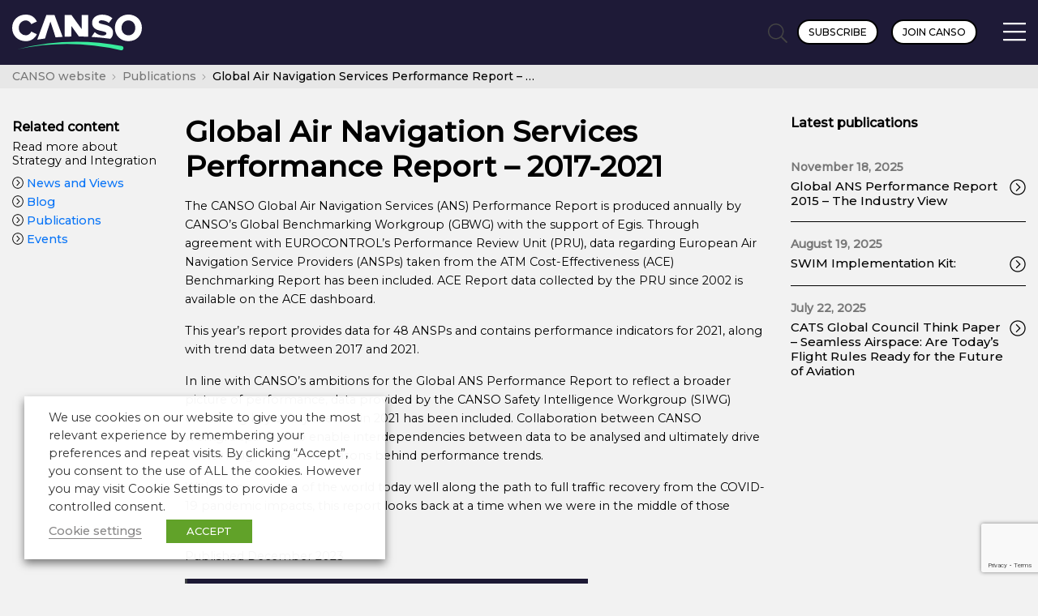

--- FILE ---
content_type: text/html; charset=UTF-8
request_url: https://canso.org/publication/global-air-navigation-services-performance-report-2017-2021/
body_size: 23568
content:
<!doctype html>

<html class="no-js" lang="en-GB">

	<head>
		
	
		<meta charset="UTF-8" />

		<meta name="viewport" content="width=device-width, initial-scale=1.0">

		<title>Global Air Navigation Services Performance Report – 2017-2021 - CANSO</title>

		<!-- Adobe TypeKit //-->
		<link rel="stylesheet" href="https://use.typekit.net/lte5yge.css">
		
		<!-- Google Fonts //-->
		<link rel="preconnect" href="https://fonts.googleapis.com">
		<link rel="preconnect" href="https://fonts.gstatic.com" crossorigin>
		<link href="https://fonts.googleapis.com/css2?family=Montserrat:ital,wght@0,300;0,400;0,500;1,300;1,400&display=swap" rel="stylesheet">

		<link rel="stylesheet" href="https://cdn.plyr.io/3.7.8/plyr.css" />

		<meta name='robots' content='index, follow, max-image-preview:large, max-snippet:-1, max-video-preview:-1' />

	<!-- This site is optimized with the Yoast SEO plugin v26.7 - https://yoast.com/wordpress/plugins/seo/ -->
	<meta name="description" content="Global Air Navigation Services Performance Report – 2017-2021 - CANSO" />
	<link rel="canonical" href="https://canso.org/publication/global-air-navigation-services-performance-report-2017-2021/" />
	<meta property="og:locale" content="en_GB" />
	<meta property="og:type" content="article" />
	<meta property="og:title" content="Global Air Navigation Services Performance Report – 2017-2021 - CANSO" />
	<meta property="og:description" content="Global Air Navigation Services Performance Report – 2017-2021 - CANSO" />
	<meta property="og:url" content="https://canso.org/publication/global-air-navigation-services-performance-report-2017-2021/" />
	<meta property="og:site_name" content="CANSO" />
	<meta property="article:modified_time" content="2025-11-20T11:43:59+00:00" />
	<meta property="og:image" content="https://canso.fra1.digitaloceanspaces.com/uploads/2023/12/Featured-image.png" />
	<meta property="og:image:width" content="488" />
	<meta property="og:image:height" content="227" />
	<meta property="og:image:type" content="image/png" />
	<meta name="twitter:card" content="summary_large_image" />
	<meta name="twitter:site" content="@CANSONews" />
	<meta name="twitter:label1" content="Estimated reading time" />
	<meta name="twitter:data1" content="2 minutes" />
	<script type="application/ld+json" class="yoast-schema-graph">{"@context":"https://schema.org","@graph":[{"@type":"WebPage","@id":"https://canso.org/publication/global-air-navigation-services-performance-report-2017-2021/","url":"https://canso.org/publication/global-air-navigation-services-performance-report-2017-2021/","name":"Global Air Navigation Services Performance Report – 2017-2021 - CANSO","isPartOf":{"@id":"https://canso.org/#website"},"primaryImageOfPage":{"@id":"https://canso.org/publication/global-air-navigation-services-performance-report-2017-2021/#primaryimage"},"image":{"@id":"https://canso.org/publication/global-air-navigation-services-performance-report-2017-2021/#primaryimage"},"thumbnailUrl":"https://canso.fra1.digitaloceanspaces.com/uploads/2023/12/Featured-image.png","datePublished":"2023-12-08T09:55:32+00:00","dateModified":"2025-11-20T11:43:59+00:00","description":"Global Air Navigation Services Performance Report – 2017-2021 - CANSO","breadcrumb":{"@id":"https://canso.org/publication/global-air-navigation-services-performance-report-2017-2021/#breadcrumb"},"inLanguage":"en-GB","potentialAction":[{"@type":"ReadAction","target":["https://canso.org/publication/global-air-navigation-services-performance-report-2017-2021/"]}]},{"@type":"ImageObject","inLanguage":"en-GB","@id":"https://canso.org/publication/global-air-navigation-services-performance-report-2017-2021/#primaryimage","url":"https://canso.fra1.digitaloceanspaces.com/uploads/2023/12/Featured-image.png","contentUrl":"https://canso.fra1.digitaloceanspaces.com/uploads/2023/12/Featured-image.png","width":488,"height":227},{"@type":"BreadcrumbList","@id":"https://canso.org/publication/global-air-navigation-services-performance-report-2017-2021/#breadcrumb","itemListElement":[{"@type":"ListItem","position":1,"name":"Home","item":"https://canso.org/"},{"@type":"ListItem","position":2,"name":"Publications","item":"https://canso.org/publications/"},{"@type":"ListItem","position":3,"name":"Global Air Navigation Services Performance Report – 2017-2021"}]},{"@type":"WebSite","@id":"https://canso.org/#website","url":"https://canso.org/","name":"CANSO","description":"Transforming Global ATN Performance","publisher":{"@id":"https://canso.org/#organization"},"potentialAction":[{"@type":"SearchAction","target":{"@type":"EntryPoint","urlTemplate":"https://canso.org/?s={search_term_string}"},"query-input":{"@type":"PropertyValueSpecification","valueRequired":true,"valueName":"search_term_string"}}],"inLanguage":"en-GB"},{"@type":"Organization","@id":"https://canso.org/#organization","name":"CANSO","url":"https://canso.org/","logo":{"@type":"ImageObject","inLanguage":"en-GB","@id":"https://canso.org/#/schema/logo/image/","url":"https://canso.fra1.digitaloceanspaces.com/uploads/2020/01/canso-black-400w.png","contentUrl":"https://canso.fra1.digitaloceanspaces.com/uploads/2020/01/canso-black-400w.png","width":401,"height":82,"caption":"CANSO"},"image":{"@id":"https://canso.org/#/schema/logo/image/"},"sameAs":["https://x.com/CANSONews","https://www.linkedin.com/company/canso","https://www.youtube.com/user/CANSOcomms"]}]}</script>
	<!-- / Yoast SEO plugin. -->


<link rel='dns-prefetch' href='//www.google.com' />
<link rel='dns-prefetch' href='//www.googletagmanager.com' />
<link rel="alternate" title="oEmbed (JSON)" type="application/json+oembed" href="https://canso.org/wp-json/oembed/1.0/embed?url=https%3A%2F%2Fcanso.org%2Fpublication%2Fglobal-air-navigation-services-performance-report-2017-2021%2F" />
<link rel="alternate" title="oEmbed (XML)" type="text/xml+oembed" href="https://canso.org/wp-json/oembed/1.0/embed?url=https%3A%2F%2Fcanso.org%2Fpublication%2Fglobal-air-navigation-services-performance-report-2017-2021%2F&#038;format=xml" />
<style id='wp-img-auto-sizes-contain-inline-css' type='text/css'>
img:is([sizes=auto i],[sizes^="auto," i]){contain-intrinsic-size:3000px 1500px}
/*# sourceURL=wp-img-auto-sizes-contain-inline-css */
</style>
<style id='wp-emoji-styles-inline-css' type='text/css'>

	img.wp-smiley, img.emoji {
		display: inline !important;
		border: none !important;
		box-shadow: none !important;
		height: 1em !important;
		width: 1em !important;
		margin: 0 0.07em !important;
		vertical-align: -0.1em !important;
		background: none !important;
		padding: 0 !important;
	}
/*# sourceURL=wp-emoji-styles-inline-css */
</style>
<style id='wp-block-library-inline-css' type='text/css'>
:root{
  --wp-block-synced-color:#7a00df;
  --wp-block-synced-color--rgb:122, 0, 223;
  --wp-bound-block-color:var(--wp-block-synced-color);
  --wp-editor-canvas-background:#ddd;
  --wp-admin-theme-color:#007cba;
  --wp-admin-theme-color--rgb:0, 124, 186;
  --wp-admin-theme-color-darker-10:#006ba1;
  --wp-admin-theme-color-darker-10--rgb:0, 107, 160.5;
  --wp-admin-theme-color-darker-20:#005a87;
  --wp-admin-theme-color-darker-20--rgb:0, 90, 135;
  --wp-admin-border-width-focus:2px;
}
@media (min-resolution:192dpi){
  :root{
    --wp-admin-border-width-focus:1.5px;
  }
}
.wp-element-button{
  cursor:pointer;
}

:root .has-very-light-gray-background-color{
  background-color:#eee;
}
:root .has-very-dark-gray-background-color{
  background-color:#313131;
}
:root .has-very-light-gray-color{
  color:#eee;
}
:root .has-very-dark-gray-color{
  color:#313131;
}
:root .has-vivid-green-cyan-to-vivid-cyan-blue-gradient-background{
  background:linear-gradient(135deg, #00d084, #0693e3);
}
:root .has-purple-crush-gradient-background{
  background:linear-gradient(135deg, #34e2e4, #4721fb 50%, #ab1dfe);
}
:root .has-hazy-dawn-gradient-background{
  background:linear-gradient(135deg, #faaca8, #dad0ec);
}
:root .has-subdued-olive-gradient-background{
  background:linear-gradient(135deg, #fafae1, #67a671);
}
:root .has-atomic-cream-gradient-background{
  background:linear-gradient(135deg, #fdd79a, #004a59);
}
:root .has-nightshade-gradient-background{
  background:linear-gradient(135deg, #330968, #31cdcf);
}
:root .has-midnight-gradient-background{
  background:linear-gradient(135deg, #020381, #2874fc);
}
:root{
  --wp--preset--font-size--normal:16px;
  --wp--preset--font-size--huge:42px;
}

.has-regular-font-size{
  font-size:1em;
}

.has-larger-font-size{
  font-size:2.625em;
}

.has-normal-font-size{
  font-size:var(--wp--preset--font-size--normal);
}

.has-huge-font-size{
  font-size:var(--wp--preset--font-size--huge);
}

.has-text-align-center{
  text-align:center;
}

.has-text-align-left{
  text-align:left;
}

.has-text-align-right{
  text-align:right;
}

.has-fit-text{
  white-space:nowrap !important;
}

#end-resizable-editor-section{
  display:none;
}

.aligncenter{
  clear:both;
}

.items-justified-left{
  justify-content:flex-start;
}

.items-justified-center{
  justify-content:center;
}

.items-justified-right{
  justify-content:flex-end;
}

.items-justified-space-between{
  justify-content:space-between;
}

.screen-reader-text{
  border:0;
  clip-path:inset(50%);
  height:1px;
  margin:-1px;
  overflow:hidden;
  padding:0;
  position:absolute;
  width:1px;
  word-wrap:normal !important;
}

.screen-reader-text:focus{
  background-color:#ddd;
  clip-path:none;
  color:#444;
  display:block;
  font-size:1em;
  height:auto;
  left:5px;
  line-height:normal;
  padding:15px 23px 14px;
  text-decoration:none;
  top:5px;
  width:auto;
  z-index:100000;
}
html :where(.has-border-color){
  border-style:solid;
}

html :where([style*=border-top-color]){
  border-top-style:solid;
}

html :where([style*=border-right-color]){
  border-right-style:solid;
}

html :where([style*=border-bottom-color]){
  border-bottom-style:solid;
}

html :where([style*=border-left-color]){
  border-left-style:solid;
}

html :where([style*=border-width]){
  border-style:solid;
}

html :where([style*=border-top-width]){
  border-top-style:solid;
}

html :where([style*=border-right-width]){
  border-right-style:solid;
}

html :where([style*=border-bottom-width]){
  border-bottom-style:solid;
}

html :where([style*=border-left-width]){
  border-left-style:solid;
}
html :where(img[class*=wp-image-]){
  height:auto;
  max-width:100%;
}
:where(figure){
  margin:0 0 1em;
}

html :where(.is-position-sticky){
  --wp-admin--admin-bar--position-offset:var(--wp-admin--admin-bar--height, 0px);
}

@media screen and (max-width:600px){
  html :where(.is-position-sticky){
    --wp-admin--admin-bar--position-offset:0px;
  }
}

/*# sourceURL=wp-block-library-inline-css */
</style><style id='wp-block-file-inline-css' type='text/css'>
.wp-block-file{
  box-sizing:border-box;
}
.wp-block-file:not(.wp-element-button){
  font-size:.8em;
}
.wp-block-file.aligncenter{
  text-align:center;
}
.wp-block-file.alignright{
  text-align:right;
}
.wp-block-file *+.wp-block-file__button{
  margin-left:.75em;
}

:where(.wp-block-file){
  margin-bottom:1.5em;
}

.wp-block-file__embed{
  margin-bottom:1em;
}

:where(.wp-block-file__button){
  border-radius:2em;
  display:inline-block;
  padding:.5em 1em;
}
:where(.wp-block-file__button):where(a):active,:where(.wp-block-file__button):where(a):focus,:where(.wp-block-file__button):where(a):hover,:where(.wp-block-file__button):where(a):visited{
  box-shadow:none;
  color:#fff;
  opacity:.85;
  text-decoration:none;
}
/*# sourceURL=https://canso.org/wp/wp-includes/blocks/file/style.css */
</style>
<style id='wp-block-image-inline-css' type='text/css'>
.wp-block-image>a,.wp-block-image>figure>a{
  display:inline-block;
}
.wp-block-image img{
  box-sizing:border-box;
  height:auto;
  max-width:100%;
  vertical-align:bottom;
}
@media not (prefers-reduced-motion){
  .wp-block-image img.hide{
    visibility:hidden;
  }
  .wp-block-image img.show{
    animation:show-content-image .4s;
  }
}
.wp-block-image[style*=border-radius] img,.wp-block-image[style*=border-radius]>a{
  border-radius:inherit;
}
.wp-block-image.has-custom-border img{
  box-sizing:border-box;
}
.wp-block-image.aligncenter{
  text-align:center;
}
.wp-block-image.alignfull>a,.wp-block-image.alignwide>a{
  width:100%;
}
.wp-block-image.alignfull img,.wp-block-image.alignwide img{
  height:auto;
  width:100%;
}
.wp-block-image .aligncenter,.wp-block-image .alignleft,.wp-block-image .alignright,.wp-block-image.aligncenter,.wp-block-image.alignleft,.wp-block-image.alignright{
  display:table;
}
.wp-block-image .aligncenter>figcaption,.wp-block-image .alignleft>figcaption,.wp-block-image .alignright>figcaption,.wp-block-image.aligncenter>figcaption,.wp-block-image.alignleft>figcaption,.wp-block-image.alignright>figcaption{
  caption-side:bottom;
  display:table-caption;
}
.wp-block-image .alignleft{
  float:left;
  margin:.5em 1em .5em 0;
}
.wp-block-image .alignright{
  float:right;
  margin:.5em 0 .5em 1em;
}
.wp-block-image .aligncenter{
  margin-left:auto;
  margin-right:auto;
}
.wp-block-image :where(figcaption){
  margin-bottom:1em;
  margin-top:.5em;
}
.wp-block-image.is-style-circle-mask img{
  border-radius:9999px;
}
@supports ((-webkit-mask-image:none) or (mask-image:none)) or (-webkit-mask-image:none){
  .wp-block-image.is-style-circle-mask img{
    border-radius:0;
    -webkit-mask-image:url('data:image/svg+xml;utf8,<svg viewBox="0 0 100 100" xmlns="http://www.w3.org/2000/svg"><circle cx="50" cy="50" r="50"/></svg>');
            mask-image:url('data:image/svg+xml;utf8,<svg viewBox="0 0 100 100" xmlns="http://www.w3.org/2000/svg"><circle cx="50" cy="50" r="50"/></svg>');
    mask-mode:alpha;
    -webkit-mask-position:center;
            mask-position:center;
    -webkit-mask-repeat:no-repeat;
            mask-repeat:no-repeat;
    -webkit-mask-size:contain;
            mask-size:contain;
  }
}

:root :where(.wp-block-image.is-style-rounded img,.wp-block-image .is-style-rounded img){
  border-radius:9999px;
}

.wp-block-image figure{
  margin:0;
}

.wp-lightbox-container{
  display:flex;
  flex-direction:column;
  position:relative;
}
.wp-lightbox-container img{
  cursor:zoom-in;
}
.wp-lightbox-container img:hover+button{
  opacity:1;
}
.wp-lightbox-container button{
  align-items:center;
  backdrop-filter:blur(16px) saturate(180%);
  background-color:#5a5a5a40;
  border:none;
  border-radius:4px;
  cursor:zoom-in;
  display:flex;
  height:20px;
  justify-content:center;
  opacity:0;
  padding:0;
  position:absolute;
  right:16px;
  text-align:center;
  top:16px;
  width:20px;
  z-index:100;
}
@media not (prefers-reduced-motion){
  .wp-lightbox-container button{
    transition:opacity .2s ease;
  }
}
.wp-lightbox-container button:focus-visible{
  outline:3px auto #5a5a5a40;
  outline:3px auto -webkit-focus-ring-color;
  outline-offset:3px;
}
.wp-lightbox-container button:hover{
  cursor:pointer;
  opacity:1;
}
.wp-lightbox-container button:focus{
  opacity:1;
}
.wp-lightbox-container button:focus,.wp-lightbox-container button:hover,.wp-lightbox-container button:not(:hover):not(:active):not(.has-background){
  background-color:#5a5a5a40;
  border:none;
}

.wp-lightbox-overlay{
  box-sizing:border-box;
  cursor:zoom-out;
  height:100vh;
  left:0;
  overflow:hidden;
  position:fixed;
  top:0;
  visibility:hidden;
  width:100%;
  z-index:100000;
}
.wp-lightbox-overlay .close-button{
  align-items:center;
  cursor:pointer;
  display:flex;
  justify-content:center;
  min-height:40px;
  min-width:40px;
  padding:0;
  position:absolute;
  right:calc(env(safe-area-inset-right) + 16px);
  top:calc(env(safe-area-inset-top) + 16px);
  z-index:5000000;
}
.wp-lightbox-overlay .close-button:focus,.wp-lightbox-overlay .close-button:hover,.wp-lightbox-overlay .close-button:not(:hover):not(:active):not(.has-background){
  background:none;
  border:none;
}
.wp-lightbox-overlay .lightbox-image-container{
  height:var(--wp--lightbox-container-height);
  left:50%;
  overflow:hidden;
  position:absolute;
  top:50%;
  transform:translate(-50%, -50%);
  transform-origin:top left;
  width:var(--wp--lightbox-container-width);
  z-index:9999999999;
}
.wp-lightbox-overlay .wp-block-image{
  align-items:center;
  box-sizing:border-box;
  display:flex;
  height:100%;
  justify-content:center;
  margin:0;
  position:relative;
  transform-origin:0 0;
  width:100%;
  z-index:3000000;
}
.wp-lightbox-overlay .wp-block-image img{
  height:var(--wp--lightbox-image-height);
  min-height:var(--wp--lightbox-image-height);
  min-width:var(--wp--lightbox-image-width);
  width:var(--wp--lightbox-image-width);
}
.wp-lightbox-overlay .wp-block-image figcaption{
  display:none;
}
.wp-lightbox-overlay button{
  background:none;
  border:none;
}
.wp-lightbox-overlay .scrim{
  background-color:#fff;
  height:100%;
  opacity:.9;
  position:absolute;
  width:100%;
  z-index:2000000;
}
.wp-lightbox-overlay.active{
  visibility:visible;
}
@media not (prefers-reduced-motion){
  .wp-lightbox-overlay.active{
    animation:turn-on-visibility .25s both;
  }
  .wp-lightbox-overlay.active img{
    animation:turn-on-visibility .35s both;
  }
  .wp-lightbox-overlay.show-closing-animation:not(.active){
    animation:turn-off-visibility .35s both;
  }
  .wp-lightbox-overlay.show-closing-animation:not(.active) img{
    animation:turn-off-visibility .25s both;
  }
  .wp-lightbox-overlay.zoom.active{
    animation:none;
    opacity:1;
    visibility:visible;
  }
  .wp-lightbox-overlay.zoom.active .lightbox-image-container{
    animation:lightbox-zoom-in .4s;
  }
  .wp-lightbox-overlay.zoom.active .lightbox-image-container img{
    animation:none;
  }
  .wp-lightbox-overlay.zoom.active .scrim{
    animation:turn-on-visibility .4s forwards;
  }
  .wp-lightbox-overlay.zoom.show-closing-animation:not(.active){
    animation:none;
  }
  .wp-lightbox-overlay.zoom.show-closing-animation:not(.active) .lightbox-image-container{
    animation:lightbox-zoom-out .4s;
  }
  .wp-lightbox-overlay.zoom.show-closing-animation:not(.active) .lightbox-image-container img{
    animation:none;
  }
  .wp-lightbox-overlay.zoom.show-closing-animation:not(.active) .scrim{
    animation:turn-off-visibility .4s forwards;
  }
}

@keyframes show-content-image{
  0%{
    visibility:hidden;
  }
  99%{
    visibility:hidden;
  }
  to{
    visibility:visible;
  }
}
@keyframes turn-on-visibility{
  0%{
    opacity:0;
  }
  to{
    opacity:1;
  }
}
@keyframes turn-off-visibility{
  0%{
    opacity:1;
    visibility:visible;
  }
  99%{
    opacity:0;
    visibility:visible;
  }
  to{
    opacity:0;
    visibility:hidden;
  }
}
@keyframes lightbox-zoom-in{
  0%{
    transform:translate(calc((-100vw + var(--wp--lightbox-scrollbar-width))/2 + var(--wp--lightbox-initial-left-position)), calc(-50vh + var(--wp--lightbox-initial-top-position))) scale(var(--wp--lightbox-scale));
  }
  to{
    transform:translate(-50%, -50%) scale(1);
  }
}
@keyframes lightbox-zoom-out{
  0%{
    transform:translate(-50%, -50%) scale(1);
    visibility:visible;
  }
  99%{
    visibility:visible;
  }
  to{
    transform:translate(calc((-100vw + var(--wp--lightbox-scrollbar-width))/2 + var(--wp--lightbox-initial-left-position)), calc(-50vh + var(--wp--lightbox-initial-top-position))) scale(var(--wp--lightbox-scale));
    visibility:hidden;
  }
}
/*# sourceURL=https://canso.org/wp/wp-includes/blocks/image/style.css */
</style>
<style id='wp-block-paragraph-inline-css' type='text/css'>
.is-small-text{
  font-size:.875em;
}

.is-regular-text{
  font-size:1em;
}

.is-large-text{
  font-size:2.25em;
}

.is-larger-text{
  font-size:3em;
}

.has-drop-cap:not(:focus):first-letter{
  float:left;
  font-size:8.4em;
  font-style:normal;
  font-weight:100;
  line-height:.68;
  margin:.05em .1em 0 0;
  text-transform:uppercase;
}

body.rtl .has-drop-cap:not(:focus):first-letter{
  float:none;
  margin-left:.1em;
}

p.has-drop-cap.has-background{
  overflow:hidden;
}

:root :where(p.has-background){
  padding:1.25em 2.375em;
}

:where(p.has-text-color:not(.has-link-color)) a{
  color:inherit;
}

p.has-text-align-left[style*="writing-mode:vertical-lr"],p.has-text-align-right[style*="writing-mode:vertical-rl"]{
  rotate:180deg;
}
/*# sourceURL=https://canso.org/wp/wp-includes/blocks/paragraph/style.css */
</style>
<style id='global-styles-inline-css' type='text/css'>
:root{--wp--preset--aspect-ratio--square: 1;--wp--preset--aspect-ratio--4-3: 4/3;--wp--preset--aspect-ratio--3-4: 3/4;--wp--preset--aspect-ratio--3-2: 3/2;--wp--preset--aspect-ratio--2-3: 2/3;--wp--preset--aspect-ratio--16-9: 16/9;--wp--preset--aspect-ratio--9-16: 9/16;--wp--preset--color--black: #000000;--wp--preset--color--cyan-bluish-gray: #abb8c3;--wp--preset--color--white: #ffffff;--wp--preset--color--pale-pink: #f78da7;--wp--preset--color--vivid-red: #cf2e2e;--wp--preset--color--luminous-vivid-orange: #ff6900;--wp--preset--color--luminous-vivid-amber: #fcb900;--wp--preset--color--light-green-cyan: #7bdcb5;--wp--preset--color--vivid-green-cyan: #00d084;--wp--preset--color--pale-cyan-blue: #8ed1fc;--wp--preset--color--vivid-cyan-blue: #0693e3;--wp--preset--color--vivid-purple: #9b51e0;--wp--preset--color--transparent: transparent;--wp--preset--gradient--vivid-cyan-blue-to-vivid-purple: linear-gradient(135deg,rgb(6,147,227) 0%,rgb(155,81,224) 100%);--wp--preset--gradient--light-green-cyan-to-vivid-green-cyan: linear-gradient(135deg,rgb(122,220,180) 0%,rgb(0,208,130) 100%);--wp--preset--gradient--luminous-vivid-amber-to-luminous-vivid-orange: linear-gradient(135deg,rgb(252,185,0) 0%,rgb(255,105,0) 100%);--wp--preset--gradient--luminous-vivid-orange-to-vivid-red: linear-gradient(135deg,rgb(255,105,0) 0%,rgb(207,46,46) 100%);--wp--preset--gradient--very-light-gray-to-cyan-bluish-gray: linear-gradient(135deg,rgb(238,238,238) 0%,rgb(169,184,195) 100%);--wp--preset--gradient--cool-to-warm-spectrum: linear-gradient(135deg,rgb(74,234,220) 0%,rgb(151,120,209) 20%,rgb(207,42,186) 40%,rgb(238,44,130) 60%,rgb(251,105,98) 80%,rgb(254,248,76) 100%);--wp--preset--gradient--blush-light-purple: linear-gradient(135deg,rgb(255,206,236) 0%,rgb(152,150,240) 100%);--wp--preset--gradient--blush-bordeaux: linear-gradient(135deg,rgb(254,205,165) 0%,rgb(254,45,45) 50%,rgb(107,0,62) 100%);--wp--preset--gradient--luminous-dusk: linear-gradient(135deg,rgb(255,203,112) 0%,rgb(199,81,192) 50%,rgb(65,88,208) 100%);--wp--preset--gradient--pale-ocean: linear-gradient(135deg,rgb(255,245,203) 0%,rgb(182,227,212) 50%,rgb(51,167,181) 100%);--wp--preset--gradient--electric-grass: linear-gradient(135deg,rgb(202,248,128) 0%,rgb(113,206,126) 100%);--wp--preset--gradient--midnight: linear-gradient(135deg,rgb(2,3,129) 0%,rgb(40,116,252) 100%);--wp--preset--font-size--small: 13px;--wp--preset--font-size--medium: 20px;--wp--preset--font-size--large: 36px;--wp--preset--font-size--x-large: 42px;--wp--preset--spacing--20: 0.44rem;--wp--preset--spacing--30: 0.67rem;--wp--preset--spacing--40: 1rem;--wp--preset--spacing--50: 1.5rem;--wp--preset--spacing--60: 2.25rem;--wp--preset--spacing--70: 3.38rem;--wp--preset--spacing--80: 5.06rem;--wp--preset--shadow--natural: 6px 6px 9px rgba(0, 0, 0, 0.2);--wp--preset--shadow--deep: 12px 12px 50px rgba(0, 0, 0, 0.4);--wp--preset--shadow--sharp: 6px 6px 0px rgba(0, 0, 0, 0.2);--wp--preset--shadow--outlined: 6px 6px 0px -3px rgb(255, 255, 255), 6px 6px rgb(0, 0, 0);--wp--preset--shadow--crisp: 6px 6px 0px rgb(0, 0, 0);}:where(.is-layout-flex){gap: 0.5em;}:where(.is-layout-grid){gap: 0.5em;}body .is-layout-flex{display: flex;}.is-layout-flex{flex-wrap: wrap;align-items: center;}.is-layout-flex > :is(*, div){margin: 0;}body .is-layout-grid{display: grid;}.is-layout-grid > :is(*, div){margin: 0;}:where(.wp-block-columns.is-layout-flex){gap: 2em;}:where(.wp-block-columns.is-layout-grid){gap: 2em;}:where(.wp-block-post-template.is-layout-flex){gap: 1.25em;}:where(.wp-block-post-template.is-layout-grid){gap: 1.25em;}.has-black-color{color: var(--wp--preset--color--black) !important;}.has-cyan-bluish-gray-color{color: var(--wp--preset--color--cyan-bluish-gray) !important;}.has-white-color{color: var(--wp--preset--color--white) !important;}.has-pale-pink-color{color: var(--wp--preset--color--pale-pink) !important;}.has-vivid-red-color{color: var(--wp--preset--color--vivid-red) !important;}.has-luminous-vivid-orange-color{color: var(--wp--preset--color--luminous-vivid-orange) !important;}.has-luminous-vivid-amber-color{color: var(--wp--preset--color--luminous-vivid-amber) !important;}.has-light-green-cyan-color{color: var(--wp--preset--color--light-green-cyan) !important;}.has-vivid-green-cyan-color{color: var(--wp--preset--color--vivid-green-cyan) !important;}.has-pale-cyan-blue-color{color: var(--wp--preset--color--pale-cyan-blue) !important;}.has-vivid-cyan-blue-color{color: var(--wp--preset--color--vivid-cyan-blue) !important;}.has-vivid-purple-color{color: var(--wp--preset--color--vivid-purple) !important;}.has-transparent-color{color: var(--wp--preset--color--transparent) !important;}.has-black-background-color{background-color: var(--wp--preset--color--black) !important;}.has-cyan-bluish-gray-background-color{background-color: var(--wp--preset--color--cyan-bluish-gray) !important;}.has-white-background-color{background-color: var(--wp--preset--color--white) !important;}.has-pale-pink-background-color{background-color: var(--wp--preset--color--pale-pink) !important;}.has-vivid-red-background-color{background-color: var(--wp--preset--color--vivid-red) !important;}.has-luminous-vivid-orange-background-color{background-color: var(--wp--preset--color--luminous-vivid-orange) !important;}.has-luminous-vivid-amber-background-color{background-color: var(--wp--preset--color--luminous-vivid-amber) !important;}.has-light-green-cyan-background-color{background-color: var(--wp--preset--color--light-green-cyan) !important;}.has-vivid-green-cyan-background-color{background-color: var(--wp--preset--color--vivid-green-cyan) !important;}.has-pale-cyan-blue-background-color{background-color: var(--wp--preset--color--pale-cyan-blue) !important;}.has-vivid-cyan-blue-background-color{background-color: var(--wp--preset--color--vivid-cyan-blue) !important;}.has-vivid-purple-background-color{background-color: var(--wp--preset--color--vivid-purple) !important;}.has-transparent-background-color{background-color: var(--wp--preset--color--transparent) !important;}.has-black-border-color{border-color: var(--wp--preset--color--black) !important;}.has-cyan-bluish-gray-border-color{border-color: var(--wp--preset--color--cyan-bluish-gray) !important;}.has-white-border-color{border-color: var(--wp--preset--color--white) !important;}.has-pale-pink-border-color{border-color: var(--wp--preset--color--pale-pink) !important;}.has-vivid-red-border-color{border-color: var(--wp--preset--color--vivid-red) !important;}.has-luminous-vivid-orange-border-color{border-color: var(--wp--preset--color--luminous-vivid-orange) !important;}.has-luminous-vivid-amber-border-color{border-color: var(--wp--preset--color--luminous-vivid-amber) !important;}.has-light-green-cyan-border-color{border-color: var(--wp--preset--color--light-green-cyan) !important;}.has-vivid-green-cyan-border-color{border-color: var(--wp--preset--color--vivid-green-cyan) !important;}.has-pale-cyan-blue-border-color{border-color: var(--wp--preset--color--pale-cyan-blue) !important;}.has-vivid-cyan-blue-border-color{border-color: var(--wp--preset--color--vivid-cyan-blue) !important;}.has-vivid-purple-border-color{border-color: var(--wp--preset--color--vivid-purple) !important;}.has-transparent-border-color{border-color: var(--wp--preset--color--transparent) !important;}.has-vivid-cyan-blue-to-vivid-purple-gradient-background{background: var(--wp--preset--gradient--vivid-cyan-blue-to-vivid-purple) !important;}.has-light-green-cyan-to-vivid-green-cyan-gradient-background{background: var(--wp--preset--gradient--light-green-cyan-to-vivid-green-cyan) !important;}.has-luminous-vivid-amber-to-luminous-vivid-orange-gradient-background{background: var(--wp--preset--gradient--luminous-vivid-amber-to-luminous-vivid-orange) !important;}.has-luminous-vivid-orange-to-vivid-red-gradient-background{background: var(--wp--preset--gradient--luminous-vivid-orange-to-vivid-red) !important;}.has-very-light-gray-to-cyan-bluish-gray-gradient-background{background: var(--wp--preset--gradient--very-light-gray-to-cyan-bluish-gray) !important;}.has-cool-to-warm-spectrum-gradient-background{background: var(--wp--preset--gradient--cool-to-warm-spectrum) !important;}.has-blush-light-purple-gradient-background{background: var(--wp--preset--gradient--blush-light-purple) !important;}.has-blush-bordeaux-gradient-background{background: var(--wp--preset--gradient--blush-bordeaux) !important;}.has-luminous-dusk-gradient-background{background: var(--wp--preset--gradient--luminous-dusk) !important;}.has-pale-ocean-gradient-background{background: var(--wp--preset--gradient--pale-ocean) !important;}.has-electric-grass-gradient-background{background: var(--wp--preset--gradient--electric-grass) !important;}.has-midnight-gradient-background{background: var(--wp--preset--gradient--midnight) !important;}.has-small-font-size{font-size: var(--wp--preset--font-size--small) !important;}.has-medium-font-size{font-size: var(--wp--preset--font-size--medium) !important;}.has-large-font-size{font-size: var(--wp--preset--font-size--large) !important;}.has-x-large-font-size{font-size: var(--wp--preset--font-size--x-large) !important;}
/*# sourceURL=global-styles-inline-css */
</style>
<style id='core-block-supports-inline-css' type='text/css'>
/**
 * Core styles: block-supports
 */

/*# sourceURL=core-block-supports-inline-css */
</style>

<style id='classic-theme-styles-inline-css' type='text/css'>
/**
 * These rules are needed for backwards compatibility.
 * They should match the button element rules in the base theme.json file.
 */
.wp-block-button__link {
	color: #ffffff;
	background-color: #32373c;
	border-radius: 9999px; /* 100% causes an oval, but any explicit but really high value retains the pill shape. */

	/* This needs a low specificity so it won't override the rules from the button element if defined in theme.json. */
	box-shadow: none;
	text-decoration: none;

	/* The extra 2px are added to size solids the same as the outline versions.*/
	padding: calc(0.667em + 2px) calc(1.333em + 2px);

	font-size: 1.125em;
}

.wp-block-file__button {
	background: #32373c;
	color: #ffffff;
	text-decoration: none;
}

/*# sourceURL=/wp-includes/css/classic-themes.css */
</style>
<link rel='stylesheet' id='wpmf-gallery-popup-style-css' href='https://canso.org/app/plugins/wp-media-folder/assets/css/display-gallery/magnific-popup.css?ver=6.1.9' type='text/css' media='all' />
<link rel='stylesheet' id='lineup-json-ingester-css' href='https://canso.org/app/plugins/lineup-json-ingester/public/css/lineup-json-ingester-public.css?ver=0.1.0' type='text/css' media='all' />
<link rel='stylesheet' id='cookie-law-info-css' href='https://canso.org/app/plugins/webtoffee-gdpr-cookie-consent/public/css/cookie-law-info-public.css?ver=2.3.3' type='text/css' media='all' />
<link rel='stylesheet' id='cookie-law-info-gdpr-css' href='https://canso.org/app/plugins/webtoffee-gdpr-cookie-consent/public/css/cookie-law-info-gdpr.css?ver=2.3.3' type='text/css' media='all' />
<style id='cookie-law-info-gdpr-inline-css' type='text/css'>
.cli-modal-content, .cli-tab-content { background-color: #ffffff; }.cli-privacy-content-text, .cli-modal .cli-modal-dialog, .cli-tab-container p, a.cli-privacy-readmore { color: #000000; }.cli-tab-header { background-color: #f2f2f2; }.cli-tab-header, .cli-tab-header a.cli-nav-link,span.cli-necessary-caption,.cli-switch .cli-slider:after { color: #000000; }.cli-switch .cli-slider:before { background-color: #ffffff; }.cli-switch input:checked + .cli-slider:before { background-color: #ffffff; }.cli-switch .cli-slider { background-color: #e3e1e8; }.cli-switch input:checked + .cli-slider { background-color: #28a745; }.cli-modal-close svg { fill: #000000; }.cli-tab-footer .wt-cli-privacy-accept-all-btn { background-color: #00acad; color: #ffffff}.cli-tab-footer .wt-cli-privacy-accept-btn { background-color: #00acad; color: #ffffff}.cli-tab-header a:before{ border-right: 1px solid #000000; border-bottom: 1px solid #000000; }
/*# sourceURL=cookie-law-info-gdpr-inline-css */
</style>
<link rel='stylesheet' id='app.1760960034339-css' href='https://canso.org/app/themes/canso/build/css/app.1760960034339.css?ver=2.0.0' type='text/css' media='all' />
<script type="text/javascript" src="https://canso.org/wp/wp-includes/js/jquery/jquery.js?ver=3.7.1" id="jquery-core-js"></script>
<script type="text/javascript" src="https://canso.org/wp/wp-includes/js/jquery/jquery-migrate.js?ver=3.4.1" id="jquery-migrate-js"></script>
<script type="text/javascript" src="https://canso.org/app/plugins/lineup-json-ingester/public/js/lineup-json-ingester-public.js?ver=0.1.0" id="lineup-json-ingester-js"></script>
<script type="text/javascript" id="cookie-law-info-js-extra">
/* <![CDATA[ */
var Cli_Data = {"nn_cookie_ids":["PHPSESSID","__cfduid","VISITOR_INFO1_LIVE","IDE","_ga","_gid","iutk","_gat","YSC","test_cookie"],"non_necessary_cookies":{"necessary":["PHPSESSID","__cfduid"],"non-necessary":["test_cookie"],"advertisement":["VISITOR_INFO1_LIVE","IDE"],"analytics":["_ga","_gid","iutk"],"performance":["_gat","YSC"]},"cookielist":{"necessary":{"0":{"ID":82398,"post_author":"13577","post_date":"2021-03-25 21:20:31","post_date_gmt":"2021-03-25 20:20:31","post_content":"This cookie is set by HubSpot, our CRM system, and keeps track of a visitor's identity. It is passed to HubSpot on form submission and used when deduplicating contacts. It is also a necessary part of managing which content a user is allowed to access.","post_title":"hubspotutk","post_excerpt":"","post_status":"publish","comment_status":"closed","ping_status":"closed","post_password":"","post_name":"hubspotutk","to_ping":"","pinged":"","post_modified":"2021-03-25 21:20:31","post_modified_gmt":"2021-03-25 20:20:31","post_content_filtered":"","post_parent":0,"guid":"https://canso.org/?post_type=cookielawinfo&#038;p=82398","menu_order":0,"post_type":"cookielawinfo","post_mime_type":"","comment_count":"0","filter":"raw"},"1":{"ID":82396,"post_author":"10185","post_date":"2021-03-25 21:16:24","post_date_gmt":"2021-03-25 20:16:24","post_content":"This cookies is set by GDPR Cookie Consent WordPress Plugin. The cookie is used to remember the user consent for the cookies under the category \"Analytics\".","post_title":"cookielawinfo-checkbox-analytics","post_excerpt":"cookielawinfo-checkbox-analytics","post_status":"publish","comment_status":"closed","ping_status":"closed","post_password":"","post_name":"cookielawinfo-checkbox-analytics","to_ping":"","pinged":"","post_modified":"2021-03-25 21:16:24","post_modified_gmt":"2021-03-25 20:16:24","post_content_filtered":"","post_parent":0,"guid":"https://canso.org/cookielawinfo/cookielawinfo-checkbox-analytics/","menu_order":0,"post_type":"cookielawinfo","post_mime_type":"","comment_count":"0","filter":"raw"},"2":{"ID":82397,"post_author":"10185","post_date":"2021-03-25 21:16:24","post_date_gmt":"2021-03-25 20:16:24","post_content":"This cookie is set by GDPR Cookie Consent plugin. The cookie is used to store the user consent for the cookies in the category \"Performance\".","post_title":"cookielawinfo-checkbox-performance","post_excerpt":"cookielawinfo-checkbox-performance","post_status":"publish","comment_status":"closed","ping_status":"closed","post_password":"","post_name":"cookielawinfo-checkbox-performance","to_ping":"","pinged":"","post_modified":"2021-03-25 21:16:24","post_modified_gmt":"2021-03-25 20:16:24","post_content_filtered":"","post_parent":0,"guid":"https://canso.org/cookielawinfo/cookielawinfo-checkbox-performance/","menu_order":0,"post_type":"cookielawinfo","post_mime_type":"","comment_count":"0","filter":"raw"},"3":{"ID":82395,"post_author":"10185","post_date":"2021-03-25 21:16:23","post_date_gmt":"2021-03-25 20:16:23","post_content":"The cookie is set by GDPR cookie consent to record the user consent for the cookies in the category \"Advertisement\".","post_title":"cookielawinfo-checkbox-advertisement","post_excerpt":"cookielawinfo-checkbox-advertisement","post_status":"publish","comment_status":"closed","ping_status":"closed","post_password":"","post_name":"cookielawinfo-checkbox-advertisement","to_ping":"","pinged":"","post_modified":"2021-03-25 21:16:23","post_modified_gmt":"2021-03-25 20:16:23","post_content_filtered":"","post_parent":0,"guid":"https://canso.org/cookielawinfo/cookielawinfo-checkbox-advertisement/","menu_order":0,"post_type":"cookielawinfo","post_mime_type":"","comment_count":"0","filter":"raw"},"4":{"ID":82385,"post_author":"10185","post_date":"2021-03-25 19:58:23","post_date_gmt":"2021-03-25 18:58:23","post_content":"This cookie is native to PHP applications. The cookie is used to store and identify a users' unique session ID for the purpose of managing user session on the website. The cookie is a session cookies and is deleted when all the browser windows are closed.","post_title":"PHPSESSID","post_excerpt":"PHPSESSID","post_status":"publish","comment_status":"closed","ping_status":"closed","post_password":"","post_name":"phpsessid","to_ping":"","pinged":"","post_modified":"2021-03-25 19:58:23","post_modified_gmt":"2021-03-25 18:58:23","post_content_filtered":"","post_parent":0,"guid":"https://canso.org/cookielawinfo/phpsessid/","menu_order":0,"post_type":"cookielawinfo","post_mime_type":"","comment_count":"0","filter":"raw"},"5":{"ID":82386,"post_author":"10185","post_date":"2021-03-25 19:58:23","post_date_gmt":"2021-03-25 18:58:23","post_content":"The cookie is used by cdn services like CloudFare to identify individual clients behind a shared IP address and apply security settings on a per-client basis. It does not correspond to any user ID in the web application and does not store any personally identifiable information.","post_title":"__cfduid","post_excerpt":"__cfduid","post_status":"publish","comment_status":"closed","ping_status":"closed","post_password":"","post_name":"__cfduid","to_ping":"","pinged":"","post_modified":"2021-03-25 19:58:23","post_modified_gmt":"2021-03-25 18:58:23","post_content_filtered":"","post_parent":0,"guid":"https://canso.org/cookielawinfo/__cfduid/","menu_order":0,"post_type":"cookielawinfo","post_mime_type":"","comment_count":"0","filter":"raw"},"6":{"ID":82384,"post_author":"10185","post_date":"2021-03-25 19:58:22","post_date_gmt":"2021-03-25 18:58:22","post_content":"This cookie is used to monitor and keep track of your consent, or otherwise, to accept cookies.","post_title":"CONSENT","post_excerpt":"CONSENT","post_status":"publish","comment_status":"closed","ping_status":"closed","post_password":"","post_name":"consent","to_ping":"","pinged":"","post_modified":"2021-03-25 20:22:18","post_modified_gmt":"2021-03-25 19:22:18","post_content_filtered":"","post_parent":0,"guid":"https://canso.org/cookielawinfo/consent/","menu_order":0,"post_type":"cookielawinfo","post_mime_type":"","comment_count":"0","filter":"raw"},"7":{"ID":82378,"post_author":"10185","post_date":"2021-03-25 18:46:12","post_date_gmt":"2021-03-25 17:46:12","post_content":"The cookie is set by the GDPR Cookie Consent plugin and is used to store whether or not user has consented to the use of cookies. It does not store any personal data.","post_title":"viewed_cookie_policy","post_excerpt":"","post_status":"publish","comment_status":"closed","ping_status":"closed","post_password":"","post_name":"viewed_cookie_policy","to_ping":"","pinged":"","post_modified":"2021-03-25 18:46:12","post_modified_gmt":"2021-03-25 17:46:12","post_content_filtered":"","post_parent":0,"guid":"https://canso.org/cookielawinfo/viewed_cookie_policy/","menu_order":0,"post_type":"cookielawinfo","post_mime_type":"","comment_count":"0","filter":"raw"},"8":{"ID":82379,"post_author":"10185","post_date":"2021-03-25 18:46:12","post_date_gmt":"2021-03-25 17:46:12","post_content":"This cookie is set by GDPR Cookie Consent plugin. The cookies is used to store the user consent for the cookies in the category \"Necessary\".","post_title":"cookielawinfo-checkbox-necessary","post_excerpt":"","post_status":"publish","comment_status":"closed","ping_status":"closed","post_password":"","post_name":"cookielawinfo-checkbox-necessary","to_ping":"","pinged":"","post_modified":"2021-03-25 18:46:12","post_modified_gmt":"2021-03-25 17:46:12","post_content_filtered":"","post_parent":0,"guid":"https://canso.org/cookielawinfo/cookielawinfo-checkbox-necessary/","menu_order":0,"post_type":"cookielawinfo","post_mime_type":"","comment_count":"0","filter":"raw"},"9":{"ID":82380,"post_author":"10185","post_date":"2021-03-25 18:46:12","post_date_gmt":"2021-03-25 17:46:12","post_content":"This cookie is set by GDPR Cookie Consent plugin. The cookies is used to store the user consent for the cookies in the category \"Non Necessary\".","post_title":"cookielawinfo-checkbox-non-necessary","post_excerpt":"","post_status":"publish","comment_status":"closed","ping_status":"closed","post_password":"","post_name":"cookielawinfo-checkbox-non-necessary","to_ping":"","pinged":"","post_modified":"2021-03-25 18:46:12","post_modified_gmt":"2021-03-25 17:46:12","post_content_filtered":"","post_parent":0,"guid":"https://canso.org/cookielawinfo/cookielawinfo-checkbox-non-necessary/","menu_order":0,"post_type":"cookielawinfo","post_mime_type":"","comment_count":"0","filter":"raw"},"term_id":18362,"name":"Necessary","loadonstart":0,"defaultstate":"enabled","ccpa_optout":0},"non-necessary":{"0":{"ID":82381,"post_author":"10185","post_date":"2021-03-25 18:46:13","post_date_gmt":"2021-03-25 17:46:13","post_content":"This cookie is set by doubleclick.net. The purpose of the cookie is to determine if the user's browser supports cookies.","post_title":"test_cookie","post_excerpt":"","post_status":"publish","comment_status":"closed","ping_status":"closed","post_password":"","post_name":"test_cookie","to_ping":"","pinged":"","post_modified":"2021-03-25 19:58:23","post_modified_gmt":"2021-03-25 18:58:23","post_content_filtered":"","post_parent":0,"guid":"https://canso.org/cookielawinfo/test_cookie/","menu_order":0,"post_type":"cookielawinfo","post_mime_type":"","comment_count":"0","filter":"raw"},"term_id":18363,"name":"Non Necessary","loadonstart":0,"defaultstate":"disabled","ccpa_optout":0},"advertisement":{"0":{"ID":82387,"post_author":"10185","post_date":"2021-03-25 19:58:23","post_date_gmt":"2021-03-25 18:58:23","post_content":"This cookie is set by Youtube. Used to track the information of the embedded YouTube videos on a website.","post_title":"VISITOR_INFO1_LIVE","post_excerpt":"VISITOR_INFO1_LIVE","post_status":"publish","comment_status":"closed","ping_status":"closed","post_password":"","post_name":"visitor_info1_live","to_ping":"","pinged":"","post_modified":"2021-03-25 19:58:23","post_modified_gmt":"2021-03-25 18:58:23","post_content_filtered":"","post_parent":0,"guid":"https://canso.org/cookielawinfo/visitor_info1_live/","menu_order":0,"post_type":"cookielawinfo","post_mime_type":"","comment_count":"0","filter":"raw"},"1":{"ID":82388,"post_author":"10185","post_date":"2021-03-25 19:58:23","post_date_gmt":"2021-03-25 18:58:23","post_content":"Used by Google DoubleClick and stores information about how the user uses the website and any other advertisement before visiting the website. This is used to present users with ads that are relevant to them according to the user profile.","post_title":"IDE","post_excerpt":"IDE","post_status":"publish","comment_status":"closed","ping_status":"closed","post_password":"","post_name":"ide","to_ping":"","pinged":"","post_modified":"2021-03-25 19:58:23","post_modified_gmt":"2021-03-25 18:58:23","post_content_filtered":"","post_parent":0,"guid":"https://canso.org/cookielawinfo/ide/","menu_order":0,"post_type":"cookielawinfo","post_mime_type":"","comment_count":"0","filter":"raw"},"term_id":18365,"name":"Advertisement","loadonstart":0,"defaultstate":"disabled","ccpa_optout":0},"analytics":{"0":{"ID":82389,"post_author":"10185","post_date":"2021-03-25 19:58:23","post_date_gmt":"2021-03-25 18:58:23","post_content":"This cookie is installed by Google Analytics. The cookie is used to calculate visitor, session, campaign data and keep track of site usage for the site's analytics report. The cookies store information anonymously and assign a randomly generated number to identify unique visitors.","post_title":"_ga","post_excerpt":"_ga","post_status":"publish","comment_status":"closed","ping_status":"closed","post_password":"","post_name":"_ga","to_ping":"","pinged":"","post_modified":"2021-03-25 19:58:23","post_modified_gmt":"2021-03-25 18:58:23","post_content_filtered":"","post_parent":0,"guid":"https://canso.org/cookielawinfo/_ga/","menu_order":0,"post_type":"cookielawinfo","post_mime_type":"","comment_count":"0","filter":"raw"},"1":{"ID":82390,"post_author":"10185","post_date":"2021-03-25 19:58:23","post_date_gmt":"2021-03-25 18:58:23","post_content":"This cookie is installed by Google Analytics. The cookie is used to store information of how visitors use a website and helps in creating an analytics report of how the website is doing. The data collected including the number visitors, the source where they have come from, and the pages visted in an anonymous form.","post_title":"_gid","post_excerpt":"_gid","post_status":"publish","comment_status":"closed","ping_status":"closed","post_password":"","post_name":"_gid","to_ping":"","pinged":"","post_modified":"2021-03-25 19:58:23","post_modified_gmt":"2021-03-25 18:58:23","post_content_filtered":"","post_parent":0,"guid":"https://canso.org/cookielawinfo/_gid/","menu_order":0,"post_type":"cookielawinfo","post_mime_type":"","comment_count":"0","filter":"raw"},"2":{"ID":82391,"post_author":"10185","post_date":"2021-03-25 19:58:23","post_date_gmt":"2021-03-25 18:58:23","post_content":"This cookie is used by Issuu analytic system. The cookies is used to gather information regarding visitor activity on Issuu products.","post_title":"iutk","post_excerpt":"iutk","post_status":"publish","comment_status":"closed","ping_status":"closed","post_password":"","post_name":"iutk","to_ping":"","pinged":"","post_modified":"2021-03-25 19:58:23","post_modified_gmt":"2021-03-25 18:58:23","post_content_filtered":"","post_parent":0,"guid":"https://canso.org/cookielawinfo/iutk/","menu_order":0,"post_type":"cookielawinfo","post_mime_type":"","comment_count":"0","filter":"raw"},"term_id":18366,"name":"Analytics","loadonstart":0,"defaultstate":"disabled","ccpa_optout":0},"performance":{"0":{"ID":82392,"post_author":"10185","post_date":"2021-03-25 19:58:23","post_date_gmt":"2021-03-25 18:58:23","post_content":"This cookies is installed by Google Universal Analytics to throttle the request rate to limit the colllection of data on high traffic sites.","post_title":"_gat","post_excerpt":"_gat","post_status":"publish","comment_status":"closed","ping_status":"closed","post_password":"","post_name":"_gat","to_ping":"","pinged":"","post_modified":"2021-03-25 19:58:23","post_modified_gmt":"2021-03-25 18:58:23","post_content_filtered":"","post_parent":0,"guid":"https://canso.org/cookielawinfo/_gat/","menu_order":0,"post_type":"cookielawinfo","post_mime_type":"","comment_count":"0","filter":"raw"},"1":{"ID":82393,"post_author":"10185","post_date":"2021-03-25 19:58:23","post_date_gmt":"2021-03-25 18:58:23","post_content":"This cookies is set by Youtube and is used to track the views of embedded videos.","post_title":"YSC","post_excerpt":"YSC","post_status":"publish","comment_status":"closed","ping_status":"closed","post_password":"","post_name":"ysc","to_ping":"","pinged":"","post_modified":"2021-03-25 19:58:23","post_modified_gmt":"2021-03-25 18:58:23","post_content_filtered":"","post_parent":0,"guid":"https://canso.org/cookielawinfo/ysc/","menu_order":0,"post_type":"cookielawinfo","post_mime_type":"","comment_count":"0","filter":"raw"},"term_id":18367,"name":"Performance","loadonstart":0,"defaultstate":"disabled","ccpa_optout":0}},"ajax_url":"https://canso.org/wp/wp-admin/admin-ajax.php","current_lang":"en","security":"9c890663ba","eu_countries":["GB"],"geoIP":"disabled","use_custom_geolocation_api":"","custom_geolocation_api":"https://geoip.cookieyes.com/geoip/checker/result.php","consentVersion":"1","strictlyEnabled":["necessary","obligatoire"],"cookieDomain":"","privacy_length":"250","ccpaEnabled":"","ccpaRegionBased":"","ccpaBarEnabled":"","ccpaType":"gdpr","triggerDomRefresh":""};
var log_object = {"ajax_url":"https://canso.org/wp/wp-admin/admin-ajax.php"};
//# sourceURL=cookie-law-info-js-extra
/* ]]> */
</script>
<script type="text/javascript" src="https://canso.org/app/plugins/webtoffee-gdpr-cookie-consent/public/js/cookie-law-info-public.js?ver=2.3.3" id="cookie-law-info-js"></script>

<!-- Google tag (gtag.js) snippet added by Site Kit -->
<!-- Google Analytics snippet added by Site Kit -->
<script type="text/plain" data-cli-class="cli-blocker-script" data-cli-label="Google Tag Manager"  data-cli-script-type="non-necessary" data-cli-block="true" data-cli-block-if-ccpa-optout="false" data-cli-element-position="head" src="https://www.googletagmanager.com/gtag/js?id=GT-WK5C2SK" id="google_gtagjs-js" async></script>
<script type="text/javascript" id="google_gtagjs-js-after">
/* <![CDATA[ */
window.dataLayer = window.dataLayer || [];function gtag(){dataLayer.push(arguments);}
gtag("set","linker",{"domains":["canso.org"]});
gtag("js", new Date());
gtag("set", "developer_id.dZTNiMT", true);
gtag("config", "GT-WK5C2SK");
//# sourceURL=google_gtagjs-js-after
/* ]]> */
</script>
<link rel="https://api.w.org/" href="https://canso.org/wp-json/" /><link rel="alternate" title="JSON" type="application/json" href="https://canso.org/wp-json/wp/v2/publication/99066" /><link rel="EditURI" type="application/rsd+xml" title="RSD" href="https://canso.org/wp/xmlrpc.php?rsd" />
<meta name="generator" content="WordPress 6.9" />
<link rel='shortlink' href='https://canso.org/?p=99066' />
<meta name="generator" content="Site Kit by Google 1.170.0" /><!-- This code is added by Analytify (8.0.1) https://analytify.io/ !-->
						<script type="text/plain" data-cli-class="cli-blocker-script" data-cli-label="Google Tag Manager"  data-cli-script-type="non-necessary" data-cli-block="true" data-cli-block-if-ccpa-optout="false" data-cli-element-position="head" async src="https://www.googletagmanager.com/gtag/js?id=G-Z747X8RYNZ"></script>
			<script>
			window.dataLayer = window.dataLayer || [];
			function gtag(){dataLayer.push(arguments);}
			gtag('js', new Date());

			const configuration = {"anonymize_ip":"false","forceSSL":"false","allow_display_features":"true","debug_mode":true};
			const gaID = 'G-Z747X8RYNZ';

			
			gtag('config', gaID, configuration);

			
			</script>

			<!-- This code is added by Analytify (8.0.1) !--><meta name="google-site-verification" content="AM9Coz0-xYPIazZj379mgTHx23y9vEy2E9GX_1YRVQQ"><meta name="google-site-verification" content="dthMvYJbaJkMRv120yjjm_VDPV9zP8BfDJu2xrPcC5g"><link rel="icon" href="https://canso.fra1.digitaloceanspaces.com/uploads/2021/07/FAVICON-blob.svg" sizes="32x32" />
<link rel="icon" href="https://canso.fra1.digitaloceanspaces.com/uploads/2021/07/FAVICON-blob.svg" sizes="192x192" />
<link rel="apple-touch-icon" href="https://canso.fra1.digitaloceanspaces.com/uploads/2021/07/FAVICON-blob.svg" />
<meta name="msapplication-TileImage" content="https://canso.fra1.digitaloceanspaces.com/uploads/2021/07/FAVICON-blob.svg" />

	</head>

	<body class="wp-singular publication-template-default single single-publication postid-99066 wp-theme-canso s-global-air-navigation-services-performance-report-2017-2021 global-air-navigation-services-performance-report-2017-2021 cbb-frontend canso">

		<div class="off-canvas position-right" id="offCanvas" data-off-canvas>

			<div class="side-menu ">

				<div class="side-menu__main">

					<div class="side-menu__head">

						
							<a href="/login?login_redirect=https://canso.org/mycanso/" class="side-menu__login flex align-middle">

								<i class="fal fa-user-circle"></i> <span>myCANSO Login</span>

							</a>

						
						<div class="flex align-middle">

							<a href="#" class="side-menu__close" aria-label="Close menu" type="button" data-close>

								<i class="fal fa-times"></i>

							</a>

						</div>

					</div>

					<div class="side-menu__body">

						
<div class="side-menu__menus js-menus">

	<ul class="side-menu__menu js-menu" itemscope itemtype="http://www.schema.org/SiteNavigationElement" id="mainMenu">
	        
				
			<li itemprop="name" class="">
			
				<a itemprop="url"  href="https://canso.org/" >
				
					<span>Home</span>
					
											
				</a>
			
			</li>
		
				
			<li itemprop="name" class="">
			
				<a itemprop="url"  href="https://canso.org/about-us/" data-submenu="subMenu10312">
				
					<span>About us</span>
					
											<i class="fal fa-chevron-right"></i>
											
				</a>
			
			</li>
		
				
			<li itemprop="name" class="">
			
				<a itemprop="url"  href="https://canso.org/our-industry/" data-submenu="subMenu9853">
				
					<span>Our industry</span>
					
											<i class="fal fa-chevron-right"></i>
											
				</a>
			
			</li>
		
				
			<li itemprop="name" class="">
			
				<a itemprop="url"  href="https://canso.org/our-focus/" data-submenu="subMenu12159">
				
					<span>Our focus</span>
					
											<i class="fal fa-chevron-right"></i>
											
				</a>
			
			</li>
		
				
			<li itemprop="name" class="">
			
				<a itemprop="url"  href="https://canso.org/our-members/" data-submenu="subMenu9855">
				
					<span>Our members</span>
					
											<i class="fal fa-chevron-right"></i>
											
				</a>
			
			</li>
		
				
			<li itemprop="name" class="">
			
				<a itemprop="url"  href="https://canso.org/our-regions/" >
				
					<span>Our regions</span>
					
											
				</a>
			
			</li>
		
				
			<li itemprop="name" class="">
			
				<a itemprop="url"  href="https://canso.org/news-and-views/" data-submenu="subMenu10680">
				
					<span>News and views</span>
					
											<i class="fal fa-chevron-right"></i>
											
				</a>
			
			</li>
		
				
			<li itemprop="name" class="">
			
				<a itemprop="url"  href="https://canso.org/events/" >
				
					<span>Events</span>
					
											
				</a>
			
			</li>
		
				
			<li itemprop="name" class="">
			
				<a itemprop="url"  href="https://canso.org/publications/" data-submenu="subMenu11399">
				
					<span>Publications</span>
					
											<i class="fal fa-chevron-right"></i>
											
				</a>
			
			</li>
		
				
			<li itemprop="name" class="">
			
				<a itemprop="url"  href="https://canso.org/contact-us/" >
				
					<span>Contact us</span>
					
											
				</a>
			
			</li>
		
			    
	</ul>
	
		
				
		
				
			<ul class="side-menu__submenu js-menu" itemscope itemtype="http://www.schema.org/SiteNavigationElement" id="subMenu10312">
		
				<li class="side-menu__back">
			                
	                <a href="#" data-submenu="mainMenu">
	                
	                	<i class="fal fa-chevron-left"></i>
	                	
	                	<span>Go Back</span>
	                	
	                </a>
	                
	            </li>
	            
	            <li itemprop="name" class="side-menu__active ">
		
					<a itemprop="url" href="https://canso.org/about-us/">About us</a>
				
				</li>
	
					
					<li itemprop="name">
						
						<a itemprop="url" href="https://canso.org/about-us/about-canso/" >About CANSO</a>
						
					</li>
	
					
					<li itemprop="name">
						
						<a itemprop="url" href="https://canso.org/about-us/about-canso/" >Find out More about CANSO</a>
						
					</li>
	
					
					<li itemprop="name">
						
						<a itemprop="url" href="https://canso.org/about-us/canso-team/" >CANSO team</a>
						
					</li>
	
					
					<li itemprop="name">
						
						<a itemprop="url" href="https://canso.org/about-us/board-of-directors/" >Board of Directors</a>
						
					</li>
	
					
					<li itemprop="name">
						
						<a itemprop="url" href="https://canso.org/our-members/membership/" >Join CANSO</a>
						
					</li>
	
					
			</ul>
	
				
		
				
			<ul class="side-menu__submenu js-menu" itemscope itemtype="http://www.schema.org/SiteNavigationElement" id="subMenu9853">
		
				<li class="side-menu__back">
			                
	                <a href="#" data-submenu="mainMenu">
	                
	                	<i class="fal fa-chevron-left"></i>
	                	
	                	<span>Go Back</span>
	                	
	                </a>
	                
	            </li>
	            
	            <li itemprop="name" class="side-menu__active ">
		
					<a itemprop="url" href="https://canso.org/our-industry/">Our industry</a>
				
				</li>
	
					
					<li itemprop="name">
						
						<a itemprop="url" href="https://canso.org/our-industry/opportunities/" >Opportunities</a>
						
					</li>
	
					
					<li itemprop="name">
						
						<a itemprop="url" href="https://canso.org/our-industry/jobs/" >Careers in ATM</a>
						
					</li>
	
					
					<li itemprop="name">
						
						<a itemprop="url" href="https://canso.org/our-industry/tenders/" >All Tenders</a>
						
					</li>
	
					
			</ul>
	
				
		
				
			<ul class="side-menu__submenu js-menu" itemscope itemtype="http://www.schema.org/SiteNavigationElement" id="subMenu12159">
		
				<li class="side-menu__back">
			                
	                <a href="#" data-submenu="mainMenu">
	                
	                	<i class="fal fa-chevron-left"></i>
	                	
	                	<span>Go Back</span>
	                	
	                </a>
	                
	            </li>
	            
	            <li itemprop="name" class="side-menu__active ">
		
					<a itemprop="url" href="https://canso.org/our-focus/">Our focus</a>
				
				</li>
	
					
					<li itemprop="name">
						
						<a itemprop="url" href="https://canso.org/our-focus/key-issues/" >Key issues</a>
						
					</li>
	
					
					<li itemprop="name">
						
						<a itemprop="url" href="https://canso.org/our-focus/canso-green-atm/" >CANSO GreenATM</a>
						
					</li>
	
					
					<li itemprop="name">
						
						<a itemprop="url" href="https://canso.org/our-focus/work-programmes/" >Work programmes</a>
						
					</li>
	
					
					<li itemprop="name">
						
						<a itemprop="url" href="https://canso.org/our-focus/work-programmes/icao-affairs/" >ICAO Affairs</a>
						
					</li>
	
					
					<li itemprop="name">
						
						<a itemprop="url" href="https://canso.org/our-focus/safety-management-systems-standard-of-excellence/" >SoE in SMS</a>
						
					</li>
	
					
					<li itemprop="name">
						
						<a itemprop="url" href="/vision-for-the-skies-of-2045/" >Future Skies</a>
						
					</li>
	
					
					<li itemprop="name">
						
						<a itemprop="url" href="https://canso.org/our-focus/canso-safety-culture-dashboard/" >CANSO Safety Culture Dashboard</a>
						
					</li>
	
					
			</ul>
	
				
		
				
			<ul class="side-menu__submenu js-menu" itemscope itemtype="http://www.schema.org/SiteNavigationElement" id="subMenu9855">
		
				<li class="side-menu__back">
			                
	                <a href="#" data-submenu="mainMenu">
	                
	                	<i class="fal fa-chevron-left"></i>
	                	
	                	<span>Go Back</span>
	                	
	                </a>
	                
	            </li>
	            
	            <li itemprop="name" class="side-menu__active ">
		
					<a itemprop="url" href="https://canso.org/our-members/">Our members</a>
				
				</li>
	
					
					<li itemprop="name">
						
						<a itemprop="url" href="https://canso.org/our-members/membership/" >Membership</a>
						
					</li>
	
					
					<li itemprop="name">
						
						<a itemprop="url" href="https://canso.org/our-members/member-benefits/" >Member benefits</a>
						
					</li>
	
					
					<li itemprop="name">
						
						<a itemprop="url" href="https://canso.org/our-members/member-testimonials/" >Member testimonials</a>
						
					</li>
	
					
					<li itemprop="name">
						
						<a itemprop="url" href="https://canso.org/our-members/member-directory/" >Member directory</a>
						
					</li>
	
					
			</ul>
	
				
		
				
		
				
			<ul class="side-menu__submenu js-menu" itemscope itemtype="http://www.schema.org/SiteNavigationElement" id="subMenu10680">
		
				<li class="side-menu__back">
			                
	                <a href="#" data-submenu="mainMenu">
	                
	                	<i class="fal fa-chevron-left"></i>
	                	
	                	<span>Go Back</span>
	                	
	                </a>
	                
	            </li>
	            
	            <li itemprop="name" class="side-menu__active ">
		
					<a itemprop="url" href="https://canso.org/news-and-views/">News and views</a>
				
				</li>
	
					
					<li itemprop="name">
						
						<a itemprop="url" href="https://canso.org/category/news/industry-news/" >Industry news</a>
						
					</li>
	
					
					<li itemprop="name">
						
						<a itemprop="url" href="https://canso.org/category/news/canso-news/" >CANSO news</a>
						
					</li>
	
					
					<li itemprop="name">
						
						<a itemprop="url" href="https://canso.org/category/news/airspace-world-today/" >Airspace World Today</a>
						
					</li>
	
					
					<li itemprop="name">
						
						<a itemprop="url" href="https://canso.org/category/news/" >All News</a>
						
					</li>
	
					
					<li itemprop="name">
						
						<a itemprop="url" href="https://canso.org/category/articles/" >Articles</a>
						
					</li>
	
					
					<li itemprop="name">
						
						<a itemprop="url" href="https://canso.org/category/blog/" >Blog</a>
						
					</li>
	
					
					<li itemprop="name">
						
						<a itemprop="url" href="https://canso.org/category/video/" >Video</a>
						
					</li>
	
					
					<li itemprop="name">
						
						<a itemprop="url" href="https://canso.org/category/product-showcase/" >Product showcase</a>
						
					</li>
	
					
			</ul>
	
				
		
				
		
				
			<ul class="side-menu__submenu js-menu" itemscope itemtype="http://www.schema.org/SiteNavigationElement" id="subMenu11399">
		
				<li class="side-menu__back">
			                
	                <a href="#" data-submenu="mainMenu">
	                
	                	<i class="fal fa-chevron-left"></i>
	                	
	                	<span>Go Back</span>
	                	
	                </a>
	                
	            </li>
	            
	            <li itemprop="name" class="side-menu__active ">
		
					<a itemprop="url" href="https://canso.org/publications/">Publications</a>
				
				</li>
	
					
					<li itemprop="name">
						
						<a itemprop="url" href="https://canso.org/publications/airspace-magazine/" >airspace magazine</a>
						
					</li>
	
					
					<li itemprop="name">
						
						<a itemprop="url" href="https://canso.org/news-and-views/canso-aireon-data-driven-insights/" >CANSO-Aireon Data Driven Insights</a>
						
					</li>
	
					
			</ul>
	
				
		
				
		
</div>
					</div>

				</div>

				<div class="side-menu__foot">

					<div class="social-icons">
									
	<div class="grid-x grid-margin-x align-middle">
		
		<div class="small-3 cell">
			
			<a href="https://www.twitter.com/CANSONews" target="_blank">
				
				<svg xmlns="http://www.w3.org/2000/svg" viewBox="0 0 21.73 17.38">
  <title>icon-twitter</title>
  <g id="Layer_2" data-name="Layer 2">
    <g id="Layer_1-2" data-name="Layer 1">
      <path class="cls-1" d="M21.13.32A9.21,9.21,0,0,1,18.3,1.39a4.47,4.47,0,0,0-7.71,3,4.71,4.71,0,0,0,.11,1A12.71,12.71,0,0,1,1.51.8,4.36,4.36,0,0,0,2.89,6.66a4.48,4.48,0,0,1-2-.55v.06a4.41,4.41,0,0,0,3.58,4.3,4.53,4.53,0,0,1-1.17.16,4.6,4.6,0,0,1-.84-.08,4.44,4.44,0,0,0,4.16,3,9,9,0,0,1-5.54,1.88A9.28,9.28,0,0,1,0,15.41a12.72,12.72,0,0,0,6.83,2A12.49,12.49,0,0,0,19.52,4.9c0-.19,0-.38,0-.57a9,9,0,0,0,2.22-2.27,9.14,9.14,0,0,1-2.56.69A4.38,4.38,0,0,0,21.13.32Z"/>
    </g>
  </g>
</svg>
				
			</a>
			
		</div>
		
		<div class="small-3 cell">
			
			<a href="https://www.linkedin.com/company/canso" target="_blank">
				
				<svg xmlns="http://www.w3.org/2000/svg" viewBox="0 0 19.02 19.02">
  <title>icon-linkedin</title>
  <g id="Layer_2" data-name="Layer 2">
    <g id="Layer_1-2" data-name="Layer 1">
      <g>
        <rect class="cls-1" y="6.34" width="4.44" height="12.68"/>
        <path class="cls-1" d="M2.22,4.44A2.22,2.22,0,1,0,0,2.22,2.23,2.23,0,0,0,2.22,4.44Z"/>
        <path class="cls-1" d="M19,12.05c0-3.42-.73-5.71-4.72-5.71-1.92,0-3.21.71-3.73,1.71h-.06V6.34H7V19h3.69V12.74c0-1.66.31-3.26,2.37-3.26s2.18,1.89,2.18,3.36V19H19Z"/>
      </g>
    </g>
  </g>
</svg>
				
			</a>
			
		</div>
		
		<div class="small-3 cell">
			
			<a href="http://issuu.com/canso" target="_blank">
				
				<svg xmlns="http://www.w3.org/2000/svg" viewBox="0 0 20.49 20.49">
  <title>icon-issuu</title>
  <g id="Layer_2" data-name="Layer 2">
    <g id="Layer_1-2" data-name="Layer 1">
      <g>
        <path class="cls-1" d="M10.37,5a5.21,5.21,0,1,0,5.16,5.26A5.2,5.2,0,0,0,10.37,5Zm-.08,7.84A2.64,2.64,0,1,1,13,10.23,2.64,2.64,0,0,1,10.29,12.84Z"/>
        <path class="cls-1" d="M10.24,0H0V10.24A10.25,10.25,0,1,0,10.24,0Zm0,17.28a7.11,7.11,0,1,1,7.18-7A7.11,7.11,0,0,1,10.25,17.28Z"/>
      </g>
    </g>
  </g>
</svg>
				
			</a>
			
		</div>
		
		<div class="small-3 cell">
			
			<a href="https://www.youtube.com/user/CANSOcomms" target="_blank">
				
				<svg xmlns="http://www.w3.org/2000/svg" viewBox="0 0 28.3 19.94">
  <title>icon-youtube</title>
  <g id="Layer_2" data-name="Layer 2">
    <g id="Layer_1-2" data-name="Layer 1">
      <path class="cls-1" d="M27.71,3.11A3.53,3.53,0,0,0,25.21.6C23,0,14.15,0,14.15,0S5.3,0,3.09.6A3.56,3.56,0,0,0,.59,3.11,37.47,37.47,0,0,0,0,10a37.42,37.42,0,0,0,.59,6.86,3.59,3.59,0,0,0,2.5,2.52c2.21.59,11.06.59,11.06.59s8.85,0,11.06-.59a3.56,3.56,0,0,0,2.5-2.52A37.42,37.42,0,0,0,28.3,10,37.47,37.47,0,0,0,27.71,3.11ZM11.26,14.18V5.76L18.66,10Z"/>
    </g>
  </g>
</svg>
				
			</a>
			
		</div>
		
	</div>
	
</div>
				</div>

			</div>

		</div>

		<div class="off-canvas-content" data-off-canvas-content>

			<!--------------------------------------------------------->
			<!--  TEMPORARY LOGO SWITCHER  -->
			<!--------------------------------------------------------->

			<div class="logo-switcher js-logo-switcher"></div>

			<!--------------------------------------------------------->
			<!--  Site: Header  -->
			<!--------------------------------------------------------->

			
			<header class="app-head" role="banner">
				<div class="grid-container small-12 cell">

					<div class="grid-x grid-margin-x">

						<div class="small-6 medium-5 cell  flex align-middle">

							<a href="/" class="app-head__logo">


								<div class="logo-2019">

																											<svg id="Layer_1" data-name="Layer 1" xmlns="http://www.w3.org/2000/svg" viewBox="0 0 303.83 82.11">
  <defs>
    <style>
      .lg-1 {
        fill: #fff;
      }

      .lg-2 {
        fill: #38ec9d;
      }
    </style>
  </defs>
  <g>
    <g>
      <path class="lg-1" d="M32,61.19A35.46,35.46,0,0,1,19.33,59,30.35,30.35,0,0,1,9.18,52.72a28.59,28.59,0,0,1-6.74-9.67A30.92,30.92,0,0,1,0,30.59,31,31,0,0,1,2.44,18.13,28.65,28.65,0,0,1,9.18,8.47,30.35,30.35,0,0,1,19.33,2.22,35.46,35.46,0,0,1,32,0,30.44,30.44,0,0,1,41.5,1.37,26.93,26.93,0,0,1,48.82,5a25.37,25.37,0,0,1,5.32,5.1,39.52,39.52,0,0,1,3.68,5.76L44.69,22.08a12.68,12.68,0,0,0-2-3.33,15.5,15.5,0,0,0-3-2.74,14.42,14.42,0,0,0-3.64-1.87A12.64,12.64,0,0,0,32,13.48a16.25,16.25,0,0,0-6.65,1.33,16.47,16.47,0,0,0-5.23,3.63,16,16,0,0,0-3.41,5.41,18.55,18.55,0,0,0-1.2,6.74,18.51,18.51,0,0,0,1.2,6.74,15.9,15.9,0,0,0,3.41,5.41,16.13,16.13,0,0,0,11.88,5A12.38,12.38,0,0,0,36.09,47a14.07,14.07,0,0,0,3.64-1.86,15.55,15.55,0,0,0,3-2.75,12.46,12.46,0,0,0,2-3.32l13.13,6.2A33.64,33.64,0,0,1,54.18,51a26.35,26.35,0,0,1-5.36,5.1,28.2,28.2,0,0,1-7.32,3.68A29.54,29.54,0,0,1,32,61.19Z"/>
      <path class="lg-1" d="M272.26,61.19a34.12,34.12,0,0,1-12.59-2.27,30.59,30.59,0,0,1-10-6.29A28.5,28.5,0,0,1,243,43a31.18,31.18,0,0,1-2.39-12.37A31.25,31.25,0,0,1,243,18.22a28.56,28.56,0,0,1,6.65-9.66,30.78,30.78,0,0,1,10-6.3,36.09,36.09,0,0,1,25.14,0,30.16,30.16,0,0,1,10,6.3,28.89,28.89,0,0,1,6.61,9.66,31.43,31.43,0,0,1,2.39,12.37A31.36,31.36,0,0,1,301.44,43a28.83,28.83,0,0,1-6.61,9.67,30,30,0,0,1-10,6.29A34.21,34.21,0,0,1,272.26,61.19Zm0-13.48a16.09,16.09,0,0,0,6.61-1.33,15,15,0,0,0,5.05-3.64,16.63,16.63,0,0,0,3.24-5.41,19.16,19.16,0,0,0,1.15-6.74,19.2,19.2,0,0,0-1.15-6.74,16.73,16.73,0,0,0-3.24-5.41,15.08,15.08,0,0,0-5.05-3.63,15.93,15.93,0,0,0-6.61-1.33,16.14,16.14,0,0,0-6.69,1.33,15.12,15.12,0,0,0-5.06,3.63,16.54,16.54,0,0,0-3.23,5.41,19.2,19.2,0,0,0-1.16,6.74,19.16,19.16,0,0,0,1.16,6.74,16.43,16.43,0,0,0,3.23,5.41,15,15,0,0,0,5.06,3.64A16.31,16.31,0,0,0,272.26,47.71Z"/>
      <g>
        <path class="lg-1" d="M78,51.61l4.08-13.3,7.54-22.26,7.53,22.26,4.17,13.3.3.86q8.27-.69,16.59-1.16L99.2,1H80.05L58.7,57.71q9-1.44,18.11-2.61Z"/>
        <path class="lg-1" d="M138.43,25.89l17.88,24.53q10.94.09,21.76.59V1H162.82V33.52L138.88,1h-15.7V51.05q7.6-.36,15.25-.52Z"/>
        <path class="lg-1" d="M234.57,49.52a19.72,19.72,0,0,0,1.64-8.11,14.78,14.78,0,0,0-2.49-8.91,18.63,18.63,0,0,0-6.22-5.45,33.37,33.37,0,0,0-8.05-3.11c-2.87-.71-5.56-1.34-8-1.9a45.06,45.06,0,0,1-6.23-1.82c-1.66-.65-2.49-1.6-2.49-2.84a3.73,3.73,0,0,1,1.51-3.06q1.5-1.2,4.88-1.2a28.8,28.8,0,0,1,9,1.51,25.25,25.25,0,0,1,8.29,4.61l8.33-10.9q-9.57-8.25-24-8.25a30,30,0,0,0-10,1.55,23.14,23.14,0,0,0-7.37,4.12,17.18,17.18,0,0,0-6.09,13.13A15.28,15.28,0,0,0,189.66,28a18.39,18.39,0,0,0,6.2,5.5,32.07,32.07,0,0,0,8.07,3.06q4.35,1,8.07,1.86a43.36,43.36,0,0,1,6.21,1.82c1.65.65,2.48,1.65,2.48,3a4.07,4.07,0,0,1-2.21,3.51,11.87,11.87,0,0,1-6.21,1.37,24.94,24.94,0,0,1-10.91-2.3,29,29,0,0,1-8-5.5l-7.8,11.06q22.39,1.31,44.32,4.3A17,17,0,0,0,234.57,49.52Z"/>
      </g>
    </g>
    <path class="lg-2" d="M13.09,79.65a571.3,571.3,0,0,1,243.39-7.28,4.91,4.91,0,1,1-1.8,9.65l-.2,0A566.48,566.48,0,0,0,13.09,79.65Z"/>
  </g>
</svg>

								</div>



								<div class="logo-2020 hideandseek outasight">

																		
								</div>

					        </a>

						</div>

						<div class="small-6 medium-7 cell  flex align-middle align-right" data-brand="">
							
							<div class="side-menu__form js-search-form">

								
<form data-foo="foobar" role="search" method="get" class="search-form" action="https://canso.org/">
	<label class="relative">
		<!--span class="screen-reader-text"></span-->
		<input type="search" class="search-field" placeholder="Search&hellip;" value="" name="s" />
		<div class="search-icon"><i class="fal fa-search"></i></div>
	</label>
	<!--button type="submit" class="search-submit"><i class="fal fa-search"></i><span class="screen-reader-text">Search</span></button-->
</form>
		
							</div>

							<a href="/subscribe/" class="button app-head__cta app-head__cta__subscribe show-for-medium">Subscribe</a>

							<a href="/our-members/membership/" class="button app-head__cta show-for-medium">Join CANSO</a>

							<a href="#" class="app-head__burger" data-toggle="offCanvas">

								<i class="fal fa-bars"></i>

							</a>

						</div>

					</div>

				</div>

			</header>

			<!--------------------------------------------------------->
			<!--  Site: Main  -->
			<!--------------------------------------------------------->

			<main class="app-main app-main--padding" role="main">

				
					<div class="breadcrumbs">

						<div class="grid-container">

							<div class="grid-x grid-margin-x">

								<div class="small-12 cell grid-x align-middle">

									<span property="itemListElement" typeof="ListItem"><a property="item" typeof="WebPage" title="Go to CANSO." href="https://canso.org" class="home" ><span property="name">CANSO website</span></a><meta property="position" content="1"></span><i class="fal fa-chevron-right"></i><span property="itemListElement" typeof="ListItem"><a property="item" typeof="WebPage" title="Go to Publications." href="https://canso.org/publications/" class="archive post-publication-archive" ><span property="name">Publications</span></a><meta property="position" content="2"></span><i class="fal fa-chevron-right"></i><span class="post post-publication current-item">Global Air Navigation Services Performance Report – 2017-2021</span>
								</div>

							</div>

						</div>

					</div>

				
<!--------------------------------------------------------->
<!--  Single Publication  -->
<!--------------------------------------------------------->


<section class="grid-container  pd-t-2 pd-b-2">
	
	<div class="grid-x grid-margin-x  align-center">

					
			<div class="small-12 cell publication post-99066 type-publication status-publish has-post-thumbnail hentry tag-global-benchmarking programme-strategy-and-integration publication_year-18773 publication_year-latest publication_type-reports">
				
				<div class="grid-x grid-margin-x  align-center">
					
					<div class="small-12 medium-4 large-2 cell publication__related">
						
												
									
							<h5>Related content</h5>
						
							<p>Read more about Strategy and Integration</p>
							
							<ul>
								
								<li><a href="/news?programme=strategy-and-integration"><i class="fal fa-chevron-circle-right"></i> News and Views</a></li>
								<li><a href="/category/blog?programme=strategy-and-integration"><i class="fal fa-chevron-circle-right"></i> Blog</a></li>
								<li><a href="/publications?programme=strategy-and-integration"><i class="fal fa-chevron-circle-right"></i> Publications</a></li>
								<li><a href="/events?programme=strategy-and-integration"><i class="fal fa-chevron-circle-right"></i> Events</a></li>
								
							</ul>
							
												
						<div class="hide-for-large">
							
							<h5>Latest publications</h5>
						
<div class="cell related-items">

		
			<a href="https://canso.org/publication/global-ans-performance-report-2015-the-industry-view-2/" class="related-item">

				
					<p class="related-item__date">November 18, 2025</p>

				
				<span class="related-item__link">

					<span>Global ANS Performance Report 2015 – The Industry View</span>&nbsp;<i class="related-item__icon fal fa-chevron-circle-right"></i>

				</span>
				
				
			</a>

		
			<a href="https://canso.org/publication/swim-implementation-kit/" class="related-item">

				
					<p class="related-item__date">August 19, 2025</p>

				
				<span class="related-item__link">

					<span>SWIM Implementation Kit:</span>&nbsp;<i class="related-item__icon fal fa-chevron-circle-right"></i>

				</span>
				
				
			</a>

		
			<a href="https://canso.org/publication/cats-global-council-think-paper-seamless-airspace-are-todays-flight-rules-ready-for-the-future-of-aviation/" class="related-item">

				
					<p class="related-item__date">July 22, 2025</p>

				
				<span class="related-item__link">

					<span>CATS Global Council Think Paper &#8211; Seamless Airspace: Are Today&#8217;s Flight Rules Ready for the Future of Aviation</span>&nbsp;<i class="related-item__icon fal fa-chevron-circle-right"></i>

				</span>
				
				
			</a>

		
	</div>


							
						</div>
						
					</div>
					
					
					<article class="small-12 medium-8 large-7 cell">
						
						<div class="grid-x grid-margin-x">
							
														
							<div class="small-12 cell  pd-b-2">
							
								<article class="post-99066 publication type-publication status-publish has-post-thumbnail hentry tag-global-benchmarking programme-strategy-and-integration publication_year-18773 publication_year-latest publication_type-reports">
								
									<h1>Global Air Navigation Services Performance Report – 2017-2021</h1>
									
									
<p>The CANSO Global Air Navigation Services (ANS) Performance Report is produced annually by CANSO’s Global Benchmarking Workgroup (GBWG) with the support of Egis. Through agreement with EUROCONTROL’s Performance Review Unit (PRU), data regarding European Air Navigation Service Providers (ANSPs) taken from the ATM Cost-Effectiveness (ACE) Benchmarking Report has been included. ACE Report data collected by the PRU since 2002 is available on the ACE dashboard.</p>



<p>This year’s report provides data for 48 ANSPs and contains performance indicators for 2021, along with trend data between 2017 and 2021.</p>



<p>In line with CANSO’s ambitions for the Global ANS Performance Report to reflect a broader picture of performance, data provided by the CANSO Safety Intelligence Workgroup (SIWG) examining key safety metrics in 2021 has been included. Collaboration between CANSO workgroups aims to enable interdependencies between data to be analysed and ultimately drive better insights into the reasons behind performance trends.</p>



<p>With many regions of the world today well along the path to full traffic recovery from the COVID-19 pandemic impacts, this report looks back at a time when we were in the middle of those challenges.</p>



<p>Published December 2023</p>



<figure class="wp-block-image size-full"><img fetchpriority="high" decoding="async" width="497" height="706" src="https://canso.fra1.digitaloceanspaces.com/uploads/2023/12/Global-ANSP-2023-cover.png" alt="" class="wp-image-99068" srcset="https://canso.fra1.digitaloceanspaces.com/uploads/2023/12/Global-ANSP-2023-cover.png 497w, https://canso.fra1.digitaloceanspaces.com/uploads/2023/12/Global-ANSP-2023-cover-211x300.png 211w, https://canso.fra1.digitaloceanspaces.com/uploads/2023/12/Global-ANSP-2023-cover-210x297.png 210w" sizes="(max-width: 497px) 100vw, 497px" /></figure>



<div class="wp-block-file"><i class="far fa-arrow-to-bottom"></i><a id="wp-block-file--media-61a9842e-7ff6-4c42-b479-cfef00a409a6" href="https://canso.fra1.digitaloceanspaces.com/uploads/2023/12/Global-ANS-Performance-Report-2017-2021.pdf" target="_blank" rel="noreferrer noopener">Download the Global Air Navigation Services Performance Report 2017-2021</a></div>
									
								</article>
					            
							</div>
							
						</div>
						
					</article>
					
					
					<div class="small-12 medium-2 large-3 show-for-large cell">
						
						<h5>Latest publications</h5>
						
<div class="cell related-items">

		
			<a href="https://canso.org/publication/global-ans-performance-report-2015-the-industry-view-2/" class="related-item">

				
					<p class="related-item__date">November 18, 2025</p>

				
				<span class="related-item__link">

					<span>Global ANS Performance Report 2015 – The Industry View</span>&nbsp;<i class="related-item__icon fal fa-chevron-circle-right"></i>

				</span>
				
				
			</a>

		
			<a href="https://canso.org/publication/swim-implementation-kit/" class="related-item">

				
					<p class="related-item__date">August 19, 2025</p>

				
				<span class="related-item__link">

					<span>SWIM Implementation Kit:</span>&nbsp;<i class="related-item__icon fal fa-chevron-circle-right"></i>

				</span>
				
				
			</a>

		
			<a href="https://canso.org/publication/cats-global-council-think-paper-seamless-airspace-are-todays-flight-rules-ready-for-the-future-of-aviation/" class="related-item">

				
					<p class="related-item__date">July 22, 2025</p>

				
				<span class="related-item__link">

					<span>CATS Global Council Think Paper &#8211; Seamless Airspace: Are Today&#8217;s Flight Rules Ready for the Future of Aviation</span>&nbsp;<i class="related-item__icon fal fa-chevron-circle-right"></i>

				</span>
				
				
			</a>

		
	</div>


						
					</div>
					
				</div>
				
			</div>
	            
		
	</div>
		
</section>

<section class="bg-lighgray pd-v-1 pd-b-3">
	
	<div class="grid-container">
		
		<div class="grid-x grid-margin-x align-center">

			<div class="small-12 medium-8 cell">
				
				<div class="grid-x align-middle">

											
						<!--a href="https://canso.org/tag/global-benchmarking/" class="lozenge"-->
						<span class="lozenge">
							
							<i class="far fa-tag"></i>
							
							<span>Global Benchmarking</span>
						
						</span>
						<!--/a-->
						
											
						<!--a href="https://canso.org/programme/strategy-and-integration/" class="lozenge"-->
						<span class="lozenge">
							
							<i class="far fa-book"></i>
							
							<span>Strategy and Integration</span>
						
						</span>
						<!--/a-->
						
										
				</div>
				
			</div>
			
		</div>
		
	</div>
	
</section>


			</main>

			<footer class="app-foot">
				
				<div class="grid-container">
					
					<div class="grid-x grid-margin-x  align-bottom">
						
						<div class="small-12 medium-6 cell">
							
							<div class="grid-x align-left">
								
								<div class="small-12 cell">
									
									<div class="grid-x grid-margin-x  align-left pd-b-1">
										
										<div class="small-12 cell app-foot__logo">
									
											<a href="/" class="z-app-foot__logo">
								
								
												<div class="logo-2019">
													
																																							
												</div>
												
												
												
												<div class="logo-2020 hideandseek outasight">
													
																																								
												</div>
												
									        </a>
											
										</div>
										
									</div>
									
								</div>
								
								<div class="small-12 cell app-foot__copyright mg-b-1 medium-mg-0">
									
									<p>Copyright &copy; 2026 CANSO. All rights reserved. <span class="show-for-large">|</span> Designed by <a href="https://ineedsurgery.com" target="_blank">the Surgery</a></p>
									
								</div>
								
							</div>
							
						</div>
						
						<div class="small-12 medium-6 cell">
							
							<div class="grid-x align-right">
								
								<div class="small-12 medium-6 cell mg-b-1 flex align-center medium-align-right">
									
									<div class="social-icons">
									
	<div class="grid-x grid-margin-x align-middle">
		
		<div class="small-3 cell">
			
			<a href="https://www.twitter.com/CANSONews" target="_blank">
				
				<svg xmlns="http://www.w3.org/2000/svg" viewBox="0 0 21.73 17.38">
  <title>icon-twitter</title>
  <g id="Layer_2" data-name="Layer 2">
    <g id="Layer_1-2" data-name="Layer 1">
      <path class="cls-1" d="M21.13.32A9.21,9.21,0,0,1,18.3,1.39a4.47,4.47,0,0,0-7.71,3,4.71,4.71,0,0,0,.11,1A12.71,12.71,0,0,1,1.51.8,4.36,4.36,0,0,0,2.89,6.66a4.48,4.48,0,0,1-2-.55v.06a4.41,4.41,0,0,0,3.58,4.3,4.53,4.53,0,0,1-1.17.16,4.6,4.6,0,0,1-.84-.08,4.44,4.44,0,0,0,4.16,3,9,9,0,0,1-5.54,1.88A9.28,9.28,0,0,1,0,15.41a12.72,12.72,0,0,0,6.83,2A12.49,12.49,0,0,0,19.52,4.9c0-.19,0-.38,0-.57a9,9,0,0,0,2.22-2.27,9.14,9.14,0,0,1-2.56.69A4.38,4.38,0,0,0,21.13.32Z"/>
    </g>
  </g>
</svg>
				
			</a>
			
		</div>
		
		<div class="small-3 cell">
			
			<a href="https://www.linkedin.com/company/canso" target="_blank">
				
				<svg xmlns="http://www.w3.org/2000/svg" viewBox="0 0 19.02 19.02">
  <title>icon-linkedin</title>
  <g id="Layer_2" data-name="Layer 2">
    <g id="Layer_1-2" data-name="Layer 1">
      <g>
        <rect class="cls-1" y="6.34" width="4.44" height="12.68"/>
        <path class="cls-1" d="M2.22,4.44A2.22,2.22,0,1,0,0,2.22,2.23,2.23,0,0,0,2.22,4.44Z"/>
        <path class="cls-1" d="M19,12.05c0-3.42-.73-5.71-4.72-5.71-1.92,0-3.21.71-3.73,1.71h-.06V6.34H7V19h3.69V12.74c0-1.66.31-3.26,2.37-3.26s2.18,1.89,2.18,3.36V19H19Z"/>
      </g>
    </g>
  </g>
</svg>
				
			</a>
			
		</div>
		
		<div class="small-3 cell">
			
			<a href="http://issuu.com/canso" target="_blank">
				
				<svg xmlns="http://www.w3.org/2000/svg" viewBox="0 0 20.49 20.49">
  <title>icon-issuu</title>
  <g id="Layer_2" data-name="Layer 2">
    <g id="Layer_1-2" data-name="Layer 1">
      <g>
        <path class="cls-1" d="M10.37,5a5.21,5.21,0,1,0,5.16,5.26A5.2,5.2,0,0,0,10.37,5Zm-.08,7.84A2.64,2.64,0,1,1,13,10.23,2.64,2.64,0,0,1,10.29,12.84Z"/>
        <path class="cls-1" d="M10.24,0H0V10.24A10.25,10.25,0,1,0,10.24,0Zm0,17.28a7.11,7.11,0,1,1,7.18-7A7.11,7.11,0,0,1,10.25,17.28Z"/>
      </g>
    </g>
  </g>
</svg>
				
			</a>
			
		</div>
		
		<div class="small-3 cell">
			
			<a href="https://www.youtube.com/user/CANSOcomms" target="_blank">
				
				<svg xmlns="http://www.w3.org/2000/svg" viewBox="0 0 28.3 19.94">
  <title>icon-youtube</title>
  <g id="Layer_2" data-name="Layer 2">
    <g id="Layer_1-2" data-name="Layer 1">
      <path class="cls-1" d="M27.71,3.11A3.53,3.53,0,0,0,25.21.6C23,0,14.15,0,14.15,0S5.3,0,3.09.6A3.56,3.56,0,0,0,.59,3.11,37.47,37.47,0,0,0,0,10a37.42,37.42,0,0,0,.59,6.86,3.59,3.59,0,0,0,2.5,2.52c2.21.59,11.06.59,11.06.59s8.85,0,11.06-.59a3.56,3.56,0,0,0,2.5-2.52A37.42,37.42,0,0,0,28.3,10,37.47,37.47,0,0,0,27.71,3.11ZM11.26,14.18V5.76L18.66,10Z"/>
    </g>
  </g>
</svg>
				
			</a>
			
		</div>
		
	</div>
	
</div>									
								</div>
								
								<div class="small-12 cell app-foot__terms flex align-center medium-align-right">
									
									<p><a href="/terms-of-use/">Terms of Use</a> | <a href="/privacy-policy/">Privacy Policy</a> | <a href="javascript:window.Metomic.raise()">Manage Cookies</a></p>
									
								</div>
							
							</div>
							
						</div>
						
					</div>
					
				</div>
				
			</footer>
			
		</div>
		
		<!-- Go to www.addthis.com/dashboard to customize your tools -->
		<script type="text/plain" data-cli-class="cli-blocker-script" data-cli-label="Addthis widget"  data-cli-script-type="non-necessary" data-cli-block="true" data-cli-block-if-ccpa-optout="false" data-cli-element-position="body" type="text/x-metomic" src="//s7.addthis.com/js/300/addthis_widget.js#pubid=ra-5e4d2e32998bd3d3"></script>
		
	</body>
	
	<script type="speculationrules">
{"prefetch":[{"source":"document","where":{"and":[{"href_matches":"/*"},{"not":{"href_matches":["/wp/wp-*.php","/wp/wp-admin/*","/app/uploads/*","/app/*","/app/plugins/*","/app/themes/canso/*","/*\\?(.+)"]}},{"not":{"selector_matches":"a[rel~=\"nofollow\"]"}},{"not":{"selector_matches":".no-prefetch, .no-prefetch a"}}]},"eagerness":"conservative"}]}
</script>
<!-- Start of Async HubSpot Analytics Code -->
<script type="text/javascript">
(function(d,s,i,r) {
if (d.getElementById(i)){return;}
var n=d.createElement(s),e=d.getElementsByTagName(s)[0];
n.id=i;n.src='//js.hs-analytics.net/analytics/'+(Math.ceil(new Date()/r)*r)+'/1809041.js';
e.parentNode.insertBefore(n, e);
})(document,"script","hs-analytics",300000);
</script>
<!-- End of Async HubSpot Analytics Code -->
<script type="text/javascript">
jQuery( function() {
if ( window.Cookies ) {
Cookies.set( "gp_easy_passthrough_session", "c2eb64174bda596a153176b3e0d7e16d||1768686180||1768685820", {"expires": new Date( new Date().getTime() + 1800000 ),"path": "/","domain": "","SameSite": "Lax","secure": false} );
}
} );
</script>
<div class="wt-cli-cookie-bar-container" data-nosnippet="true"><!--googleoff: all--><div id="cookie-law-info-bar" role="dialog" aria-live="polite" aria-label="cookieconsent" aria-describedby="wt-cli-cookie-banner" data-cli-geo-loc="0" style="text-align:left; padding:15px 30px;" class="wt-cli-cookie-bar"><div class="cli-wrapper"><span id="wt-cli-cookie-banner"><div class="cli-bar-container cli-style-v2"><div class="cli-bar-message">We use cookies on our website to give you the most relevant experience by remembering your preferences and repeat visits. By clicking “Accept”, you consent to the use of ALL the cookies. However you may visit Cookie Settings to provide a controlled consent.</div><div class="cli-bar-btn_container"><a id="wt-cli-settings-btn" tabindex="0" role='button' style="border-bottom:1px solid; text-decoration:none; text-decoration:none;"class="wt-cli-element cli_settings_button"  >Cookie settings</a><a id="wt-cli-accept-btn" tabindex="0" role='button' style="margin:5px 5px 5px 30px; border-radius:0; padding:8px 25px 8px 25px;" data-cli_action="accept"  class="wt-cli-element medium cli-plugin-button cli-plugin-main-button cookie_action_close_header cli_action_button" >ACCEPT</a></div></div></span></div></div><div tabindex="0" id="cookie-law-info-again" style="display:none;"><span id="cookie_hdr_showagain">Manage consent</span></div><div class="cli-modal" id="cliSettingsPopup" role="dialog" aria-labelledby="wt-cli-privacy-title" tabindex="-1" aria-hidden="true">
  <div class="cli-modal-dialog" role="document">
    <div class="cli-modal-content cli-bar-popup">
      <button aria-label="Close" type="button" class="cli-modal-close" id="cliModalClose">
      <svg class="" viewBox="0 0 24 24"><path d="M19 6.41l-1.41-1.41-5.59 5.59-5.59-5.59-1.41 1.41 5.59 5.59-5.59 5.59 1.41 1.41 5.59-5.59 5.59 5.59 1.41-1.41-5.59-5.59z"></path><path d="M0 0h24v24h-24z" fill="none"></path></svg>
      <span class="wt-cli-sr-only">Close</span>
      </button>
        <div class="cli-modal-body">

    <div class="wt-cli-element cli-container-fluid cli-tab-container">
        <div class="cli-row">
                            <div class="cli-col-12 cli-align-items-stretch cli-px-0">
                    <div class="cli-privacy-overview">
                        <h4 id='wt-cli-privacy-title'>Privacy Overview</h4>                        <div class="cli-privacy-content">
                            <div class="cli-privacy-content-text">This website uses cookies to improve your experience while you navigate through the website. Out of these cookies, the cookies that are categorized as necessary are stored on your browser as they are essential for the working of basic functionalities of the website. We also use third-party cookies that help us analyze and understand how you use this website. These cookies will be stored in your browser only with your consent. You also have the option to opt-out of these cookies. But opting out of some of these cookies may have an effect on your browsing experience.</div>
                        </div>
                        <a id="wt-cli-privacy-readmore"  tabindex="0" role="button" class="cli-privacy-readmore" data-readmore-text="Show more" data-readless-text="Show less"></a>                    </div>
                </div>
                        <div class="cli-col-12 cli-align-items-stretch cli-px-0 cli-tab-section-container">

                
                                    <div class="cli-tab-section">
                        <div class="cli-tab-header">
                            <a id="wt-cli-tab-link-necessary" tabindex="0" role="tab" aria-expanded="false" aria-describedby="wt-cli-tab-necessary" aria-controls="wt-cli-tab-necessary" class="cli-nav-link cli-settings-mobile" data-target="necessary" data-toggle="cli-toggle-tab">
                                Necessary                            </a>
                                                                                        <div class="wt-cli-necessary-checkbox">
                                    <input type="checkbox" class="cli-user-preference-checkbox" id="wt-cli-checkbox-necessary" aria-label="Necessary" data-id="checkbox-necessary" checked="checked" />
                                    <label class="form-check-label" for="wt-cli-checkbox-necessary"> Necessary </label>
                                </div>
                                <span class="cli-necessary-caption">
                                    Always Enabled                                </span>
                                                    </div>
                        <div class="cli-tab-content">
                            <div id="wt-cli-tab-necessary" tabindex="0" role="tabpanel" aria-labelledby="wt-cli-tab-link-necessary" class="cli-tab-pane cli-fade" data-id="necessary">
                                <p>Necessary cookies are absolutely essential for the website to function properly. This category includes cookies that ensures basic functionalities and security features of the website. These cookies do not store any personal information. Also includes cookies themselves used to keep track of your consent, or otherwise, to accept cookies.</p>
                            </div>
                        </div>
                    </div>
                                    <div class="cli-tab-section">
                        <div class="cli-tab-header">
                            <a id="wt-cli-tab-link-non-necessary" tabindex="0" role="tab" aria-expanded="false" aria-describedby="wt-cli-tab-non-necessary" aria-controls="wt-cli-tab-non-necessary" class="cli-nav-link cli-settings-mobile" data-target="non-necessary" data-toggle="cli-toggle-tab">
                                Non Necessary                            </a>
                                                                                        <div class="cli-switch">
                                    <input type="checkbox" class="cli-user-preference-checkbox"  id="wt-cli-checkbox-non-necessary" aria-label="non-necessary" data-id="checkbox-non-necessary" role="switch" aria-controls="wt-cli-tab-link-non-necessary" aria-labelledby="wt-cli-tab-link-non-necessary"  />
                                    <label for="wt-cli-checkbox-non-necessary" class="cli-slider" data-cli-enable="Enabled" data-cli-disable="Disabled"><span class="wt-cli-sr-only">non-necessary</span></label>
                                </div>
                                                    </div>
                        <div class="cli-tab-content">
                            <div id="wt-cli-tab-non-necessary" tabindex="0" role="tabpanel" aria-labelledby="wt-cli-tab-link-non-necessary" class="cli-tab-pane cli-fade" data-id="non-necessary">
                                <p>Any cookies that may not be particularly necessary for the website to function and is used specifically to collect user personal data via analytics, ads, other embedded contents are termed as non-necessary cookies. It is mandatory to procure user consent prior to running these cookies on your website.</p>
                            </div>
                        </div>
                    </div>
                                    <div class="cli-tab-section">
                        <div class="cli-tab-header">
                            <a id="wt-cli-tab-link-advertisement" tabindex="0" role="tab" aria-expanded="false" aria-describedby="wt-cli-tab-advertisement" aria-controls="wt-cli-tab-advertisement" class="cli-nav-link cli-settings-mobile" data-target="advertisement" data-toggle="cli-toggle-tab">
                                Advertisement                            </a>
                                                                                        <div class="cli-switch">
                                    <input type="checkbox" class="cli-user-preference-checkbox"  id="wt-cli-checkbox-advertisement" aria-label="advertisement" data-id="checkbox-advertisement" role="switch" aria-controls="wt-cli-tab-link-advertisement" aria-labelledby="wt-cli-tab-link-advertisement"  />
                                    <label for="wt-cli-checkbox-advertisement" class="cli-slider" data-cli-enable="Enabled" data-cli-disable="Disabled"><span class="wt-cli-sr-only">advertisement</span></label>
                                </div>
                                                    </div>
                        <div class="cli-tab-content">
                            <div id="wt-cli-tab-advertisement" tabindex="0" role="tabpanel" aria-labelledby="wt-cli-tab-link-advertisement" class="cli-tab-pane cli-fade" data-id="advertisement">
                                <p>Includes cookies used by Google DoubleClick and YouTube to track and monitor user interaction with, for example, ads in embedded YouTube videos.</p>
                            </div>
                        </div>
                    </div>
                                    <div class="cli-tab-section">
                        <div class="cli-tab-header">
                            <a id="wt-cli-tab-link-analytics" tabindex="0" role="tab" aria-expanded="false" aria-describedby="wt-cli-tab-analytics" aria-controls="wt-cli-tab-analytics" class="cli-nav-link cli-settings-mobile" data-target="analytics" data-toggle="cli-toggle-tab">
                                Analytics                            </a>
                                                                                        <div class="cli-switch">
                                    <input type="checkbox" class="cli-user-preference-checkbox"  id="wt-cli-checkbox-analytics" aria-label="analytics" data-id="checkbox-analytics" role="switch" aria-controls="wt-cli-tab-link-analytics" aria-labelledby="wt-cli-tab-link-analytics"  />
                                    <label for="wt-cli-checkbox-analytics" class="cli-slider" data-cli-enable="Enabled" data-cli-disable="Disabled"><span class="wt-cli-sr-only">analytics</span></label>
                                </div>
                                                    </div>
                        <div class="cli-tab-content">
                            <div id="wt-cli-tab-analytics" tabindex="0" role="tabpanel" aria-labelledby="wt-cli-tab-link-analytics" class="cli-tab-pane cli-fade" data-id="analytics">
                                <p>This category includes cookies from Google Analytics (which we use to monitor visits and visitor interaction with this site) and Issuu (which we use to create some of our publications. <em>Disabling cookies in this category may make some features of this site inaccessible to you.</em></p>
                            </div>
                        </div>
                    </div>
                                    <div class="cli-tab-section">
                        <div class="cli-tab-header">
                            <a id="wt-cli-tab-link-performance" tabindex="0" role="tab" aria-expanded="false" aria-describedby="wt-cli-tab-performance" aria-controls="wt-cli-tab-performance" class="cli-nav-link cli-settings-mobile" data-target="performance" data-toggle="cli-toggle-tab">
                                Performance                            </a>
                                                                                        <div class="cli-switch">
                                    <input type="checkbox" class="cli-user-preference-checkbox"  id="wt-cli-checkbox-performance" aria-label="performance" data-id="checkbox-performance" role="switch" aria-controls="wt-cli-tab-link-performance" aria-labelledby="wt-cli-tab-link-performance"  />
                                    <label for="wt-cli-checkbox-performance" class="cli-slider" data-cli-enable="Enabled" data-cli-disable="Disabled"><span class="wt-cli-sr-only">performance</span></label>
                                </div>
                                                    </div>
                        <div class="cli-tab-content">
                            <div id="wt-cli-tab-performance" tabindex="0" role="tabpanel" aria-labelledby="wt-cli-tab-link-performance" class="cli-tab-pane cli-fade" data-id="performance">
                                <p>This category includes cookies from Google (_gat) and YouTube (YSC).</p>
                            </div>
                        </div>
                    </div>
                
            </div>
        </div>
    </div>
</div>
<div class="cli-modal-footer">
    <div class="wt-cli-element cli-container-fluid cli-tab-container">
        <div class="cli-row">
            <div class="cli-col-12 cli-align-items-stretch cli-px-0">
                <div class="cli-tab-footer wt-cli-privacy-overview-actions">
                    
                        
                                                    <a id="wt-cli-privacy-save-btn" role="button" tabindex="0" data-cli-action="accept" class="wt-cli-privacy-btn cli_setting_save_button wt-cli-privacy-accept-btn cli-btn">Save & Accept</a>
                                            
                </div>
                            </div>
        </div>
    </div>
</div>
    </div>
  </div>
</div>
<div class="cli-modal-backdrop cli-fade cli-settings-overlay"></div>
<div class="cli-modal-backdrop cli-fade cli-popupbar-overlay"></div>
<!--googleon: all--></div>
<script type="text/javascript">
  /* <![CDATA[ */
    cli_cookiebar_settings='{"animate_speed_hide":"500","animate_speed_show":"500","background":"#fffffff7","border":"#b1a6a6c2","border_on":false,"button_1_button_colour":"#61a229","button_1_button_hover":"#4e8221","button_1_link_colour":"#fff","button_1_as_button":true,"button_1_new_win":false,"button_2_button_colour":"#ffffff","button_2_button_hover":"#cccccc","button_2_link_colour":"#898888","button_2_as_button":false,"button_2_hidebar":false,"button_2_nofollow":false,"button_3_button_colour":"#61a229","button_3_button_hover":"#4e8221","button_3_link_colour":"#fff","button_3_as_button":true,"button_3_new_win":false,"button_4_button_colour":"#ffffff","button_4_button_hover":"#cccccc","button_4_link_colour":"#898888","button_4_as_button":false,"button_7_button_colour":"#61a229","button_7_button_hover":"#4e8221","button_7_link_colour":"#fff","button_7_as_button":true,"button_7_new_win":false,"font_family":"inherit","header_fix":false,"notify_animate_hide":true,"notify_animate_show":false,"notify_div_id":"#cookie-law-info-bar","notify_position_horizontal":"right","notify_position_vertical":"bottom","scroll_close":false,"scroll_close_reload":true,"accept_close_reload":true,"reject_close_reload":true,"showagain_tab":true,"showagain_background":"#fff","showagain_border":"#000","showagain_div_id":"#cookie-law-info-again","showagain_x_position":"32px","text":"#333","show_once_yn":false,"show_once":"10000","logging_on":true,"as_popup":false,"popup_overlay":true,"bar_heading_text":"","cookie_bar_as":"widget","cookie_setting_popup":true,"accept_all":true,"js_script_blocker":false,"popup_showagain_position":"bottom-right","widget_position":"left","button_1_style":[["margin","5px 5px 5px 30px"],["border-radius","0"],["padding","8px 25px 8px 25px"]],"button_2_style":[],"button_3_style":[["margin","5px 5px 5px 5px"],["border-radius","0"],["padding","8px 25px 8px 25px"]],"button_4_style":[["border-bottom","1px solid"],["text-decoration","none"],["text-decoration","none"]],"button_5_style":[["float","right"],["text-decoration","none"],["color","#333"]],"button_7_style":[["margin","5px 5px 5px 30px"],["border-radius","0"],["padding","8px 25px 8px 25px"]],"accept_close_page_navigation":false}';
  /* ]]> */
</script>
<script type="text/javascript" id="wp-analytify-scrolldepth-js-extra">
/* <![CDATA[ */
var analytifyScroll = {"tracking_mode":"gtag","ga4_tracking":"1","permalink":"https://canso.org/publication/global-air-navigation-services-performance-report-2017-2021/"};
//# sourceURL=wp-analytify-scrolldepth-js-extra
/* ]]> */
</script>
<script type="text/javascript" src="https://canso.org/app/plugins/wp-analytify/assets/js/scrolldepth.js?ver=8.0.1" id="wp-analytify-scrolldepth-js"></script>
<script type="text/javascript" id="app.1760960034339-js-extra">
/* <![CDATA[ */
var myAjax = {"ajax_url":"https://canso.org/wp/wp-admin/admin-ajax.php","dev_server_url":"","email":""};
//# sourceURL=app.1760960034339-js-extra
/* ]]> */
</script>
<script type="text/javascript" src="https://canso.org/app/themes/canso/./build/js/app.1760960034339.js?ver=2.0.0" id="app.1760960034339-js"></script>
<script type="text/javascript" id="gforms_recaptcha_recaptcha-js-extra">
/* <![CDATA[ */
var gforms_recaptcha_recaptcha_strings = {"nonce":"600189e777","disconnect":"Disconnecting","change_connection_type":"Resetting","spinner":"https://canso.org/app/plugins/gravityforms/images/spinner.svg","connection_type":"classic","disable_badge":"","change_connection_type_title":"Change Connection Type","change_connection_type_message":"Changing the connection type will delete your current settings.  Do you want to proceed?","disconnect_title":"Disconnect","disconnect_message":"Disconnecting from reCAPTCHA will delete your current settings.  Do you want to proceed?","site_key":"6LdfSgMqAAAAAIHkAqnSrqI5E2k1IjeXUGTtheKg"};
//# sourceURL=gforms_recaptcha_recaptcha-js-extra
/* ]]> */
</script>
<script type="text/javascript" src="https://www.google.com/recaptcha/api.js?render=6LdfSgMqAAAAAIHkAqnSrqI5E2k1IjeXUGTtheKg&amp;ver=2.1.0" id="gforms_recaptcha_recaptcha-js" defer="defer" data-wp-strategy="defer"></script>
<script type="text/javascript" src="https://canso.org/app/plugins/gravityformsrecaptcha/js/frontend.js?ver=2.1.0" id="gforms_recaptcha_frontend-js" defer="defer" data-wp-strategy="defer"></script>
<script id="wp-emoji-settings" type="application/json">
{"baseUrl":"https://s.w.org/images/core/emoji/17.0.2/72x72/","ext":".png","svgUrl":"https://s.w.org/images/core/emoji/17.0.2/svg/","svgExt":".svg","source":{"wpemoji":"https://canso.org/wp/wp-includes/js/wp-emoji.js?ver=6.9","twemoji":"https://canso.org/wp/wp-includes/js/twemoji.js?ver=6.9"}}
</script>
<script type="module">
/* <![CDATA[ */
/**
 * @output wp-includes/js/wp-emoji-loader.js
 */

/* eslint-env es6 */

// Note: This is loaded as a script module, so there is no need for an IIFE to prevent pollution of the global scope.

/**
 * Emoji Settings as exported in PHP via _print_emoji_detection_script().
 * @typedef WPEmojiSettings
 * @type {object}
 * @property {?object} source
 * @property {?string} source.concatemoji
 * @property {?string} source.twemoji
 * @property {?string} source.wpemoji
 */

const settings = /** @type {WPEmojiSettings} */ (
	JSON.parse( document.getElementById( 'wp-emoji-settings' ).textContent )
);

// For compatibility with other scripts that read from this global, in particular wp-includes/js/wp-emoji.js (source file: js/_enqueues/wp/emoji.js).
window._wpemojiSettings = settings;

/**
 * Support tests.
 * @typedef SupportTests
 * @type {object}
 * @property {?boolean} flag
 * @property {?boolean} emoji
 */

const sessionStorageKey = 'wpEmojiSettingsSupports';
const tests = [ 'flag', 'emoji' ];

/**
 * Checks whether the browser supports offloading to a Worker.
 *
 * @since 6.3.0
 *
 * @private
 *
 * @returns {boolean}
 */
function supportsWorkerOffloading() {
	return (
		typeof Worker !== 'undefined' &&
		typeof OffscreenCanvas !== 'undefined' &&
		typeof URL !== 'undefined' &&
		URL.createObjectURL &&
		typeof Blob !== 'undefined'
	);
}

/**
 * @typedef SessionSupportTests
 * @type {object}
 * @property {number} timestamp
 * @property {SupportTests} supportTests
 */

/**
 * Get support tests from session.
 *
 * @since 6.3.0
 *
 * @private
 *
 * @returns {?SupportTests} Support tests, or null if not set or older than 1 week.
 */
function getSessionSupportTests() {
	try {
		/** @type {SessionSupportTests} */
		const item = JSON.parse(
			sessionStorage.getItem( sessionStorageKey )
		);
		if (
			typeof item === 'object' &&
			typeof item.timestamp === 'number' &&
			new Date().valueOf() < item.timestamp + 604800 && // Note: Number is a week in seconds.
			typeof item.supportTests === 'object'
		) {
			return item.supportTests;
		}
	} catch ( e ) {}
	return null;
}

/**
 * Persist the supports in session storage.
 *
 * @since 6.3.0
 *
 * @private
 *
 * @param {SupportTests} supportTests Support tests.
 */
function setSessionSupportTests( supportTests ) {
	try {
		/** @type {SessionSupportTests} */
		const item = {
			supportTests: supportTests,
			timestamp: new Date().valueOf()
		};

		sessionStorage.setItem(
			sessionStorageKey,
			JSON.stringify( item )
		);
	} catch ( e ) {}
}

/**
 * Checks if two sets of Emoji characters render the same visually.
 *
 * This is used to determine if the browser is rendering an emoji with multiple data points
 * correctly. set1 is the emoji in the correct form, using a zero-width joiner. set2 is the emoji
 * in the incorrect form, using a zero-width space. If the two sets render the same, then the browser
 * does not support the emoji correctly.
 *
 * This function may be serialized to run in a Worker. Therefore, it cannot refer to variables from the containing
 * scope. Everything must be passed by parameters.
 *
 * @since 4.9.0
 *
 * @private
 *
 * @param {CanvasRenderingContext2D} context 2D Context.
 * @param {string} set1 Set of Emoji to test.
 * @param {string} set2 Set of Emoji to test.
 *
 * @return {boolean} True if the two sets render the same.
 */
function emojiSetsRenderIdentically( context, set1, set2 ) {
	// Cleanup from previous test.
	context.clearRect( 0, 0, context.canvas.width, context.canvas.height );
	context.fillText( set1, 0, 0 );
	const rendered1 = new Uint32Array(
		context.getImageData(
			0,
			0,
			context.canvas.width,
			context.canvas.height
		).data
	);

	// Cleanup from previous test.
	context.clearRect( 0, 0, context.canvas.width, context.canvas.height );
	context.fillText( set2, 0, 0 );
	const rendered2 = new Uint32Array(
		context.getImageData(
			0,
			0,
			context.canvas.width,
			context.canvas.height
		).data
	);

	return rendered1.every( ( rendered2Data, index ) => {
		return rendered2Data === rendered2[ index ];
	} );
}

/**
 * Checks if the center point of a single emoji is empty.
 *
 * This is used to determine if the browser is rendering an emoji with a single data point
 * correctly. The center point of an incorrectly rendered emoji will be empty. A correctly
 * rendered emoji will have a non-zero value at the center point.
 *
 * This function may be serialized to run in a Worker. Therefore, it cannot refer to variables from the containing
 * scope. Everything must be passed by parameters.
 *
 * @since 6.8.2
 *
 * @private
 *
 * @param {CanvasRenderingContext2D} context 2D Context.
 * @param {string} emoji Emoji to test.
 *
 * @return {boolean} True if the center point is empty.
 */
function emojiRendersEmptyCenterPoint( context, emoji ) {
	// Cleanup from previous test.
	context.clearRect( 0, 0, context.canvas.width, context.canvas.height );
	context.fillText( emoji, 0, 0 );

	// Test if the center point (16, 16) is empty (0,0,0,0).
	const centerPoint = context.getImageData(16, 16, 1, 1);
	for ( let i = 0; i < centerPoint.data.length; i++ ) {
		if ( centerPoint.data[ i ] !== 0 ) {
			// Stop checking the moment it's known not to be empty.
			return false;
		}
	}

	return true;
}

/**
 * Determines if the browser properly renders Emoji that Twemoji can supplement.
 *
 * This function may be serialized to run in a Worker. Therefore, it cannot refer to variables from the containing
 * scope. Everything must be passed by parameters.
 *
 * @since 4.2.0
 *
 * @private
 *
 * @param {CanvasRenderingContext2D} context 2D Context.
 * @param {string} type Whether to test for support of "flag" or "emoji".
 * @param {Function} emojiSetsRenderIdentically Reference to emojiSetsRenderIdentically function, needed due to minification.
 * @param {Function} emojiRendersEmptyCenterPoint Reference to emojiRendersEmptyCenterPoint function, needed due to minification.
 *
 * @return {boolean} True if the browser can render emoji, false if it cannot.
 */
function browserSupportsEmoji( context, type, emojiSetsRenderIdentically, emojiRendersEmptyCenterPoint ) {
	let isIdentical;

	switch ( type ) {
		case 'flag':
			/*
			 * Test for Transgender flag compatibility. Added in Unicode 13.
			 *
			 * To test for support, we try to render it, and compare the rendering to how it would look if
			 * the browser doesn't render it correctly (white flag emoji + transgender symbol).
			 */
			isIdentical = emojiSetsRenderIdentically(
				context,
				'\uD83C\uDFF3\uFE0F\u200D\u26A7\uFE0F', // as a zero-width joiner sequence
				'\uD83C\uDFF3\uFE0F\u200B\u26A7\uFE0F' // separated by a zero-width space
			);

			if ( isIdentical ) {
				return false;
			}

			/*
			 * Test for Sark flag compatibility. This is the least supported of the letter locale flags,
			 * so gives us an easy test for full support.
			 *
			 * To test for support, we try to render it, and compare the rendering to how it would look if
			 * the browser doesn't render it correctly ([C] + [Q]).
			 */
			isIdentical = emojiSetsRenderIdentically(
				context,
				'\uD83C\uDDE8\uD83C\uDDF6', // as the sequence of two code points
				'\uD83C\uDDE8\u200B\uD83C\uDDF6' // as the two code points separated by a zero-width space
			);

			if ( isIdentical ) {
				return false;
			}

			/*
			 * Test for English flag compatibility. England is a country in the United Kingdom, it
			 * does not have a two letter locale code but rather a five letter sub-division code.
			 *
			 * To test for support, we try to render it, and compare the rendering to how it would look if
			 * the browser doesn't render it correctly (black flag emoji + [G] + [B] + [E] + [N] + [G]).
			 */
			isIdentical = emojiSetsRenderIdentically(
				context,
				// as the flag sequence
				'\uD83C\uDFF4\uDB40\uDC67\uDB40\uDC62\uDB40\uDC65\uDB40\uDC6E\uDB40\uDC67\uDB40\uDC7F',
				// with each code point separated by a zero-width space
				'\uD83C\uDFF4\u200B\uDB40\uDC67\u200B\uDB40\uDC62\u200B\uDB40\uDC65\u200B\uDB40\uDC6E\u200B\uDB40\uDC67\u200B\uDB40\uDC7F'
			);

			return ! isIdentical;
		case 'emoji':
			/*
			 * Is there a large, hairy, humanoid mythical creature living in the browser?
			 *
			 * To test for Emoji 17.0 support, try to render a new emoji: Hairy Creature.
			 *
			 * The hairy creature emoji is a single code point emoji. Testing for browser
			 * support required testing the center point of the emoji to see if it is empty.
			 *
			 * 0xD83E 0x1FAC8 (\uD83E\u1FAC8) == 🫈 Hairy creature.
			 *
			 * When updating this test, please ensure that the emoji is either a single code point
			 * or switch to using the emojiSetsRenderIdentically function and testing with a zero-width
			 * joiner vs a zero-width space.
			 */
			const notSupported = emojiRendersEmptyCenterPoint( context, '\uD83E\u1FAC8' );
			return ! notSupported;
	}

	return false;
}

/**
 * Checks emoji support tests.
 *
 * This function may be serialized to run in a Worker. Therefore, it cannot refer to variables from the containing
 * scope. Everything must be passed by parameters.
 *
 * @since 6.3.0
 *
 * @private
 *
 * @param {string[]} tests Tests.
 * @param {Function} browserSupportsEmoji Reference to browserSupportsEmoji function, needed due to minification.
 * @param {Function} emojiSetsRenderIdentically Reference to emojiSetsRenderIdentically function, needed due to minification.
 * @param {Function} emojiRendersEmptyCenterPoint Reference to emojiRendersEmptyCenterPoint function, needed due to minification.
 *
 * @return {SupportTests} Support tests.
 */
function testEmojiSupports( tests, browserSupportsEmoji, emojiSetsRenderIdentically, emojiRendersEmptyCenterPoint ) {
	let canvas;
	if (
		typeof WorkerGlobalScope !== 'undefined' &&
		self instanceof WorkerGlobalScope
	) {
		canvas = new OffscreenCanvas( 300, 150 ); // Dimensions are default for HTMLCanvasElement.
	} else {
		canvas = document.createElement( 'canvas' );
	}

	const context = canvas.getContext( '2d', { willReadFrequently: true } );

	/*
	 * Chrome on OS X added native emoji rendering in M41. Unfortunately,
	 * it doesn't work when the font is bolder than 500 weight. So, we
	 * check for bold rendering support to avoid invisible emoji in Chrome.
	 */
	context.textBaseline = 'top';
	context.font = '600 32px Arial';

	const supports = {};
	tests.forEach( ( test ) => {
		supports[ test ] = browserSupportsEmoji( context, test, emojiSetsRenderIdentically, emojiRendersEmptyCenterPoint );
	} );
	return supports;
}

/**
 * Adds a script to the head of the document.
 *
 * @ignore
 *
 * @since 4.2.0
 *
 * @param {string} src The url where the script is located.
 *
 * @return {void}
 */
function addScript( src ) {
	const script = document.createElement( 'script' );
	script.src = src;
	script.defer = true;
	document.head.appendChild( script );
}

settings.supports = {
	everything: true,
	everythingExceptFlag: true
};

// Obtain the emoji support from the browser, asynchronously when possible.
new Promise( ( resolve ) => {
	let supportTests = getSessionSupportTests();
	if ( supportTests ) {
		resolve( supportTests );
		return;
	}

	if ( supportsWorkerOffloading() ) {
		try {
			// Note that the functions are being passed as arguments due to minification.
			const workerScript =
				'postMessage(' +
				testEmojiSupports.toString() +
				'(' +
				[
					JSON.stringify( tests ),
					browserSupportsEmoji.toString(),
					emojiSetsRenderIdentically.toString(),
					emojiRendersEmptyCenterPoint.toString()
				].join( ',' ) +
				'));';
			const blob = new Blob( [ workerScript ], {
				type: 'text/javascript'
			} );
			const worker = new Worker( URL.createObjectURL( blob ), { name: 'wpTestEmojiSupports' } );
			worker.onmessage = ( event ) => {
				supportTests = event.data;
				setSessionSupportTests( supportTests );
				worker.terminate();
				resolve( supportTests );
			};
			return;
		} catch ( e ) {}
	}

	supportTests = testEmojiSupports( tests, browserSupportsEmoji, emojiSetsRenderIdentically, emojiRendersEmptyCenterPoint );
	setSessionSupportTests( supportTests );
	resolve( supportTests );
} )
	// Once the browser emoji support has been obtained from the session, finalize the settings.
	.then( ( supportTests ) => {
		/*
		 * Tests the browser support for flag emojis and other emojis, and adjusts the
		 * support settings accordingly.
		 */
		for ( const test in supportTests ) {
			settings.supports[ test ] = supportTests[ test ];

			settings.supports.everything =
				settings.supports.everything && settings.supports[ test ];

			if ( 'flag' !== test ) {
				settings.supports.everythingExceptFlag =
					settings.supports.everythingExceptFlag &&
					settings.supports[ test ];
			}
		}

		settings.supports.everythingExceptFlag =
			settings.supports.everythingExceptFlag &&
			! settings.supports.flag;

		// When the browser can not render everything we need to load a polyfill.
		if ( ! settings.supports.everything ) {
			const src = settings.source || {};

			if ( src.concatemoji ) {
				addScript( src.concatemoji );
			} else if ( src.wpemoji && src.twemoji ) {
				addScript( src.twemoji );
				addScript( src.wpemoji );
			}
		}
	} );
//# sourceURL=https://canso.org/wp/wp-includes/js/wp-emoji-loader.js
/* ]]> */
</script>
	
</html>

--- FILE ---
content_type: text/html; charset=utf-8
request_url: https://www.google.com/recaptcha/api2/anchor?ar=1&k=6LdfSgMqAAAAAIHkAqnSrqI5E2k1IjeXUGTtheKg&co=aHR0cHM6Ly9jYW5zby5vcmc6NDQz&hl=en&v=PoyoqOPhxBO7pBk68S4YbpHZ&size=invisible&anchor-ms=20000&execute-ms=30000&cb=ld97hubg70na
body_size: 48748
content:
<!DOCTYPE HTML><html dir="ltr" lang="en"><head><meta http-equiv="Content-Type" content="text/html; charset=UTF-8">
<meta http-equiv="X-UA-Compatible" content="IE=edge">
<title>reCAPTCHA</title>
<style type="text/css">
/* cyrillic-ext */
@font-face {
  font-family: 'Roboto';
  font-style: normal;
  font-weight: 400;
  font-stretch: 100%;
  src: url(//fonts.gstatic.com/s/roboto/v48/KFO7CnqEu92Fr1ME7kSn66aGLdTylUAMa3GUBHMdazTgWw.woff2) format('woff2');
  unicode-range: U+0460-052F, U+1C80-1C8A, U+20B4, U+2DE0-2DFF, U+A640-A69F, U+FE2E-FE2F;
}
/* cyrillic */
@font-face {
  font-family: 'Roboto';
  font-style: normal;
  font-weight: 400;
  font-stretch: 100%;
  src: url(//fonts.gstatic.com/s/roboto/v48/KFO7CnqEu92Fr1ME7kSn66aGLdTylUAMa3iUBHMdazTgWw.woff2) format('woff2');
  unicode-range: U+0301, U+0400-045F, U+0490-0491, U+04B0-04B1, U+2116;
}
/* greek-ext */
@font-face {
  font-family: 'Roboto';
  font-style: normal;
  font-weight: 400;
  font-stretch: 100%;
  src: url(//fonts.gstatic.com/s/roboto/v48/KFO7CnqEu92Fr1ME7kSn66aGLdTylUAMa3CUBHMdazTgWw.woff2) format('woff2');
  unicode-range: U+1F00-1FFF;
}
/* greek */
@font-face {
  font-family: 'Roboto';
  font-style: normal;
  font-weight: 400;
  font-stretch: 100%;
  src: url(//fonts.gstatic.com/s/roboto/v48/KFO7CnqEu92Fr1ME7kSn66aGLdTylUAMa3-UBHMdazTgWw.woff2) format('woff2');
  unicode-range: U+0370-0377, U+037A-037F, U+0384-038A, U+038C, U+038E-03A1, U+03A3-03FF;
}
/* math */
@font-face {
  font-family: 'Roboto';
  font-style: normal;
  font-weight: 400;
  font-stretch: 100%;
  src: url(//fonts.gstatic.com/s/roboto/v48/KFO7CnqEu92Fr1ME7kSn66aGLdTylUAMawCUBHMdazTgWw.woff2) format('woff2');
  unicode-range: U+0302-0303, U+0305, U+0307-0308, U+0310, U+0312, U+0315, U+031A, U+0326-0327, U+032C, U+032F-0330, U+0332-0333, U+0338, U+033A, U+0346, U+034D, U+0391-03A1, U+03A3-03A9, U+03B1-03C9, U+03D1, U+03D5-03D6, U+03F0-03F1, U+03F4-03F5, U+2016-2017, U+2034-2038, U+203C, U+2040, U+2043, U+2047, U+2050, U+2057, U+205F, U+2070-2071, U+2074-208E, U+2090-209C, U+20D0-20DC, U+20E1, U+20E5-20EF, U+2100-2112, U+2114-2115, U+2117-2121, U+2123-214F, U+2190, U+2192, U+2194-21AE, U+21B0-21E5, U+21F1-21F2, U+21F4-2211, U+2213-2214, U+2216-22FF, U+2308-230B, U+2310, U+2319, U+231C-2321, U+2336-237A, U+237C, U+2395, U+239B-23B7, U+23D0, U+23DC-23E1, U+2474-2475, U+25AF, U+25B3, U+25B7, U+25BD, U+25C1, U+25CA, U+25CC, U+25FB, U+266D-266F, U+27C0-27FF, U+2900-2AFF, U+2B0E-2B11, U+2B30-2B4C, U+2BFE, U+3030, U+FF5B, U+FF5D, U+1D400-1D7FF, U+1EE00-1EEFF;
}
/* symbols */
@font-face {
  font-family: 'Roboto';
  font-style: normal;
  font-weight: 400;
  font-stretch: 100%;
  src: url(//fonts.gstatic.com/s/roboto/v48/KFO7CnqEu92Fr1ME7kSn66aGLdTylUAMaxKUBHMdazTgWw.woff2) format('woff2');
  unicode-range: U+0001-000C, U+000E-001F, U+007F-009F, U+20DD-20E0, U+20E2-20E4, U+2150-218F, U+2190, U+2192, U+2194-2199, U+21AF, U+21E6-21F0, U+21F3, U+2218-2219, U+2299, U+22C4-22C6, U+2300-243F, U+2440-244A, U+2460-24FF, U+25A0-27BF, U+2800-28FF, U+2921-2922, U+2981, U+29BF, U+29EB, U+2B00-2BFF, U+4DC0-4DFF, U+FFF9-FFFB, U+10140-1018E, U+10190-1019C, U+101A0, U+101D0-101FD, U+102E0-102FB, U+10E60-10E7E, U+1D2C0-1D2D3, U+1D2E0-1D37F, U+1F000-1F0FF, U+1F100-1F1AD, U+1F1E6-1F1FF, U+1F30D-1F30F, U+1F315, U+1F31C, U+1F31E, U+1F320-1F32C, U+1F336, U+1F378, U+1F37D, U+1F382, U+1F393-1F39F, U+1F3A7-1F3A8, U+1F3AC-1F3AF, U+1F3C2, U+1F3C4-1F3C6, U+1F3CA-1F3CE, U+1F3D4-1F3E0, U+1F3ED, U+1F3F1-1F3F3, U+1F3F5-1F3F7, U+1F408, U+1F415, U+1F41F, U+1F426, U+1F43F, U+1F441-1F442, U+1F444, U+1F446-1F449, U+1F44C-1F44E, U+1F453, U+1F46A, U+1F47D, U+1F4A3, U+1F4B0, U+1F4B3, U+1F4B9, U+1F4BB, U+1F4BF, U+1F4C8-1F4CB, U+1F4D6, U+1F4DA, U+1F4DF, U+1F4E3-1F4E6, U+1F4EA-1F4ED, U+1F4F7, U+1F4F9-1F4FB, U+1F4FD-1F4FE, U+1F503, U+1F507-1F50B, U+1F50D, U+1F512-1F513, U+1F53E-1F54A, U+1F54F-1F5FA, U+1F610, U+1F650-1F67F, U+1F687, U+1F68D, U+1F691, U+1F694, U+1F698, U+1F6AD, U+1F6B2, U+1F6B9-1F6BA, U+1F6BC, U+1F6C6-1F6CF, U+1F6D3-1F6D7, U+1F6E0-1F6EA, U+1F6F0-1F6F3, U+1F6F7-1F6FC, U+1F700-1F7FF, U+1F800-1F80B, U+1F810-1F847, U+1F850-1F859, U+1F860-1F887, U+1F890-1F8AD, U+1F8B0-1F8BB, U+1F8C0-1F8C1, U+1F900-1F90B, U+1F93B, U+1F946, U+1F984, U+1F996, U+1F9E9, U+1FA00-1FA6F, U+1FA70-1FA7C, U+1FA80-1FA89, U+1FA8F-1FAC6, U+1FACE-1FADC, U+1FADF-1FAE9, U+1FAF0-1FAF8, U+1FB00-1FBFF;
}
/* vietnamese */
@font-face {
  font-family: 'Roboto';
  font-style: normal;
  font-weight: 400;
  font-stretch: 100%;
  src: url(//fonts.gstatic.com/s/roboto/v48/KFO7CnqEu92Fr1ME7kSn66aGLdTylUAMa3OUBHMdazTgWw.woff2) format('woff2');
  unicode-range: U+0102-0103, U+0110-0111, U+0128-0129, U+0168-0169, U+01A0-01A1, U+01AF-01B0, U+0300-0301, U+0303-0304, U+0308-0309, U+0323, U+0329, U+1EA0-1EF9, U+20AB;
}
/* latin-ext */
@font-face {
  font-family: 'Roboto';
  font-style: normal;
  font-weight: 400;
  font-stretch: 100%;
  src: url(//fonts.gstatic.com/s/roboto/v48/KFO7CnqEu92Fr1ME7kSn66aGLdTylUAMa3KUBHMdazTgWw.woff2) format('woff2');
  unicode-range: U+0100-02BA, U+02BD-02C5, U+02C7-02CC, U+02CE-02D7, U+02DD-02FF, U+0304, U+0308, U+0329, U+1D00-1DBF, U+1E00-1E9F, U+1EF2-1EFF, U+2020, U+20A0-20AB, U+20AD-20C0, U+2113, U+2C60-2C7F, U+A720-A7FF;
}
/* latin */
@font-face {
  font-family: 'Roboto';
  font-style: normal;
  font-weight: 400;
  font-stretch: 100%;
  src: url(//fonts.gstatic.com/s/roboto/v48/KFO7CnqEu92Fr1ME7kSn66aGLdTylUAMa3yUBHMdazQ.woff2) format('woff2');
  unicode-range: U+0000-00FF, U+0131, U+0152-0153, U+02BB-02BC, U+02C6, U+02DA, U+02DC, U+0304, U+0308, U+0329, U+2000-206F, U+20AC, U+2122, U+2191, U+2193, U+2212, U+2215, U+FEFF, U+FFFD;
}
/* cyrillic-ext */
@font-face {
  font-family: 'Roboto';
  font-style: normal;
  font-weight: 500;
  font-stretch: 100%;
  src: url(//fonts.gstatic.com/s/roboto/v48/KFO7CnqEu92Fr1ME7kSn66aGLdTylUAMa3GUBHMdazTgWw.woff2) format('woff2');
  unicode-range: U+0460-052F, U+1C80-1C8A, U+20B4, U+2DE0-2DFF, U+A640-A69F, U+FE2E-FE2F;
}
/* cyrillic */
@font-face {
  font-family: 'Roboto';
  font-style: normal;
  font-weight: 500;
  font-stretch: 100%;
  src: url(//fonts.gstatic.com/s/roboto/v48/KFO7CnqEu92Fr1ME7kSn66aGLdTylUAMa3iUBHMdazTgWw.woff2) format('woff2');
  unicode-range: U+0301, U+0400-045F, U+0490-0491, U+04B0-04B1, U+2116;
}
/* greek-ext */
@font-face {
  font-family: 'Roboto';
  font-style: normal;
  font-weight: 500;
  font-stretch: 100%;
  src: url(//fonts.gstatic.com/s/roboto/v48/KFO7CnqEu92Fr1ME7kSn66aGLdTylUAMa3CUBHMdazTgWw.woff2) format('woff2');
  unicode-range: U+1F00-1FFF;
}
/* greek */
@font-face {
  font-family: 'Roboto';
  font-style: normal;
  font-weight: 500;
  font-stretch: 100%;
  src: url(//fonts.gstatic.com/s/roboto/v48/KFO7CnqEu92Fr1ME7kSn66aGLdTylUAMa3-UBHMdazTgWw.woff2) format('woff2');
  unicode-range: U+0370-0377, U+037A-037F, U+0384-038A, U+038C, U+038E-03A1, U+03A3-03FF;
}
/* math */
@font-face {
  font-family: 'Roboto';
  font-style: normal;
  font-weight: 500;
  font-stretch: 100%;
  src: url(//fonts.gstatic.com/s/roboto/v48/KFO7CnqEu92Fr1ME7kSn66aGLdTylUAMawCUBHMdazTgWw.woff2) format('woff2');
  unicode-range: U+0302-0303, U+0305, U+0307-0308, U+0310, U+0312, U+0315, U+031A, U+0326-0327, U+032C, U+032F-0330, U+0332-0333, U+0338, U+033A, U+0346, U+034D, U+0391-03A1, U+03A3-03A9, U+03B1-03C9, U+03D1, U+03D5-03D6, U+03F0-03F1, U+03F4-03F5, U+2016-2017, U+2034-2038, U+203C, U+2040, U+2043, U+2047, U+2050, U+2057, U+205F, U+2070-2071, U+2074-208E, U+2090-209C, U+20D0-20DC, U+20E1, U+20E5-20EF, U+2100-2112, U+2114-2115, U+2117-2121, U+2123-214F, U+2190, U+2192, U+2194-21AE, U+21B0-21E5, U+21F1-21F2, U+21F4-2211, U+2213-2214, U+2216-22FF, U+2308-230B, U+2310, U+2319, U+231C-2321, U+2336-237A, U+237C, U+2395, U+239B-23B7, U+23D0, U+23DC-23E1, U+2474-2475, U+25AF, U+25B3, U+25B7, U+25BD, U+25C1, U+25CA, U+25CC, U+25FB, U+266D-266F, U+27C0-27FF, U+2900-2AFF, U+2B0E-2B11, U+2B30-2B4C, U+2BFE, U+3030, U+FF5B, U+FF5D, U+1D400-1D7FF, U+1EE00-1EEFF;
}
/* symbols */
@font-face {
  font-family: 'Roboto';
  font-style: normal;
  font-weight: 500;
  font-stretch: 100%;
  src: url(//fonts.gstatic.com/s/roboto/v48/KFO7CnqEu92Fr1ME7kSn66aGLdTylUAMaxKUBHMdazTgWw.woff2) format('woff2');
  unicode-range: U+0001-000C, U+000E-001F, U+007F-009F, U+20DD-20E0, U+20E2-20E4, U+2150-218F, U+2190, U+2192, U+2194-2199, U+21AF, U+21E6-21F0, U+21F3, U+2218-2219, U+2299, U+22C4-22C6, U+2300-243F, U+2440-244A, U+2460-24FF, U+25A0-27BF, U+2800-28FF, U+2921-2922, U+2981, U+29BF, U+29EB, U+2B00-2BFF, U+4DC0-4DFF, U+FFF9-FFFB, U+10140-1018E, U+10190-1019C, U+101A0, U+101D0-101FD, U+102E0-102FB, U+10E60-10E7E, U+1D2C0-1D2D3, U+1D2E0-1D37F, U+1F000-1F0FF, U+1F100-1F1AD, U+1F1E6-1F1FF, U+1F30D-1F30F, U+1F315, U+1F31C, U+1F31E, U+1F320-1F32C, U+1F336, U+1F378, U+1F37D, U+1F382, U+1F393-1F39F, U+1F3A7-1F3A8, U+1F3AC-1F3AF, U+1F3C2, U+1F3C4-1F3C6, U+1F3CA-1F3CE, U+1F3D4-1F3E0, U+1F3ED, U+1F3F1-1F3F3, U+1F3F5-1F3F7, U+1F408, U+1F415, U+1F41F, U+1F426, U+1F43F, U+1F441-1F442, U+1F444, U+1F446-1F449, U+1F44C-1F44E, U+1F453, U+1F46A, U+1F47D, U+1F4A3, U+1F4B0, U+1F4B3, U+1F4B9, U+1F4BB, U+1F4BF, U+1F4C8-1F4CB, U+1F4D6, U+1F4DA, U+1F4DF, U+1F4E3-1F4E6, U+1F4EA-1F4ED, U+1F4F7, U+1F4F9-1F4FB, U+1F4FD-1F4FE, U+1F503, U+1F507-1F50B, U+1F50D, U+1F512-1F513, U+1F53E-1F54A, U+1F54F-1F5FA, U+1F610, U+1F650-1F67F, U+1F687, U+1F68D, U+1F691, U+1F694, U+1F698, U+1F6AD, U+1F6B2, U+1F6B9-1F6BA, U+1F6BC, U+1F6C6-1F6CF, U+1F6D3-1F6D7, U+1F6E0-1F6EA, U+1F6F0-1F6F3, U+1F6F7-1F6FC, U+1F700-1F7FF, U+1F800-1F80B, U+1F810-1F847, U+1F850-1F859, U+1F860-1F887, U+1F890-1F8AD, U+1F8B0-1F8BB, U+1F8C0-1F8C1, U+1F900-1F90B, U+1F93B, U+1F946, U+1F984, U+1F996, U+1F9E9, U+1FA00-1FA6F, U+1FA70-1FA7C, U+1FA80-1FA89, U+1FA8F-1FAC6, U+1FACE-1FADC, U+1FADF-1FAE9, U+1FAF0-1FAF8, U+1FB00-1FBFF;
}
/* vietnamese */
@font-face {
  font-family: 'Roboto';
  font-style: normal;
  font-weight: 500;
  font-stretch: 100%;
  src: url(//fonts.gstatic.com/s/roboto/v48/KFO7CnqEu92Fr1ME7kSn66aGLdTylUAMa3OUBHMdazTgWw.woff2) format('woff2');
  unicode-range: U+0102-0103, U+0110-0111, U+0128-0129, U+0168-0169, U+01A0-01A1, U+01AF-01B0, U+0300-0301, U+0303-0304, U+0308-0309, U+0323, U+0329, U+1EA0-1EF9, U+20AB;
}
/* latin-ext */
@font-face {
  font-family: 'Roboto';
  font-style: normal;
  font-weight: 500;
  font-stretch: 100%;
  src: url(//fonts.gstatic.com/s/roboto/v48/KFO7CnqEu92Fr1ME7kSn66aGLdTylUAMa3KUBHMdazTgWw.woff2) format('woff2');
  unicode-range: U+0100-02BA, U+02BD-02C5, U+02C7-02CC, U+02CE-02D7, U+02DD-02FF, U+0304, U+0308, U+0329, U+1D00-1DBF, U+1E00-1E9F, U+1EF2-1EFF, U+2020, U+20A0-20AB, U+20AD-20C0, U+2113, U+2C60-2C7F, U+A720-A7FF;
}
/* latin */
@font-face {
  font-family: 'Roboto';
  font-style: normal;
  font-weight: 500;
  font-stretch: 100%;
  src: url(//fonts.gstatic.com/s/roboto/v48/KFO7CnqEu92Fr1ME7kSn66aGLdTylUAMa3yUBHMdazQ.woff2) format('woff2');
  unicode-range: U+0000-00FF, U+0131, U+0152-0153, U+02BB-02BC, U+02C6, U+02DA, U+02DC, U+0304, U+0308, U+0329, U+2000-206F, U+20AC, U+2122, U+2191, U+2193, U+2212, U+2215, U+FEFF, U+FFFD;
}
/* cyrillic-ext */
@font-face {
  font-family: 'Roboto';
  font-style: normal;
  font-weight: 900;
  font-stretch: 100%;
  src: url(//fonts.gstatic.com/s/roboto/v48/KFO7CnqEu92Fr1ME7kSn66aGLdTylUAMa3GUBHMdazTgWw.woff2) format('woff2');
  unicode-range: U+0460-052F, U+1C80-1C8A, U+20B4, U+2DE0-2DFF, U+A640-A69F, U+FE2E-FE2F;
}
/* cyrillic */
@font-face {
  font-family: 'Roboto';
  font-style: normal;
  font-weight: 900;
  font-stretch: 100%;
  src: url(//fonts.gstatic.com/s/roboto/v48/KFO7CnqEu92Fr1ME7kSn66aGLdTylUAMa3iUBHMdazTgWw.woff2) format('woff2');
  unicode-range: U+0301, U+0400-045F, U+0490-0491, U+04B0-04B1, U+2116;
}
/* greek-ext */
@font-face {
  font-family: 'Roboto';
  font-style: normal;
  font-weight: 900;
  font-stretch: 100%;
  src: url(//fonts.gstatic.com/s/roboto/v48/KFO7CnqEu92Fr1ME7kSn66aGLdTylUAMa3CUBHMdazTgWw.woff2) format('woff2');
  unicode-range: U+1F00-1FFF;
}
/* greek */
@font-face {
  font-family: 'Roboto';
  font-style: normal;
  font-weight: 900;
  font-stretch: 100%;
  src: url(//fonts.gstatic.com/s/roboto/v48/KFO7CnqEu92Fr1ME7kSn66aGLdTylUAMa3-UBHMdazTgWw.woff2) format('woff2');
  unicode-range: U+0370-0377, U+037A-037F, U+0384-038A, U+038C, U+038E-03A1, U+03A3-03FF;
}
/* math */
@font-face {
  font-family: 'Roboto';
  font-style: normal;
  font-weight: 900;
  font-stretch: 100%;
  src: url(//fonts.gstatic.com/s/roboto/v48/KFO7CnqEu92Fr1ME7kSn66aGLdTylUAMawCUBHMdazTgWw.woff2) format('woff2');
  unicode-range: U+0302-0303, U+0305, U+0307-0308, U+0310, U+0312, U+0315, U+031A, U+0326-0327, U+032C, U+032F-0330, U+0332-0333, U+0338, U+033A, U+0346, U+034D, U+0391-03A1, U+03A3-03A9, U+03B1-03C9, U+03D1, U+03D5-03D6, U+03F0-03F1, U+03F4-03F5, U+2016-2017, U+2034-2038, U+203C, U+2040, U+2043, U+2047, U+2050, U+2057, U+205F, U+2070-2071, U+2074-208E, U+2090-209C, U+20D0-20DC, U+20E1, U+20E5-20EF, U+2100-2112, U+2114-2115, U+2117-2121, U+2123-214F, U+2190, U+2192, U+2194-21AE, U+21B0-21E5, U+21F1-21F2, U+21F4-2211, U+2213-2214, U+2216-22FF, U+2308-230B, U+2310, U+2319, U+231C-2321, U+2336-237A, U+237C, U+2395, U+239B-23B7, U+23D0, U+23DC-23E1, U+2474-2475, U+25AF, U+25B3, U+25B7, U+25BD, U+25C1, U+25CA, U+25CC, U+25FB, U+266D-266F, U+27C0-27FF, U+2900-2AFF, U+2B0E-2B11, U+2B30-2B4C, U+2BFE, U+3030, U+FF5B, U+FF5D, U+1D400-1D7FF, U+1EE00-1EEFF;
}
/* symbols */
@font-face {
  font-family: 'Roboto';
  font-style: normal;
  font-weight: 900;
  font-stretch: 100%;
  src: url(//fonts.gstatic.com/s/roboto/v48/KFO7CnqEu92Fr1ME7kSn66aGLdTylUAMaxKUBHMdazTgWw.woff2) format('woff2');
  unicode-range: U+0001-000C, U+000E-001F, U+007F-009F, U+20DD-20E0, U+20E2-20E4, U+2150-218F, U+2190, U+2192, U+2194-2199, U+21AF, U+21E6-21F0, U+21F3, U+2218-2219, U+2299, U+22C4-22C6, U+2300-243F, U+2440-244A, U+2460-24FF, U+25A0-27BF, U+2800-28FF, U+2921-2922, U+2981, U+29BF, U+29EB, U+2B00-2BFF, U+4DC0-4DFF, U+FFF9-FFFB, U+10140-1018E, U+10190-1019C, U+101A0, U+101D0-101FD, U+102E0-102FB, U+10E60-10E7E, U+1D2C0-1D2D3, U+1D2E0-1D37F, U+1F000-1F0FF, U+1F100-1F1AD, U+1F1E6-1F1FF, U+1F30D-1F30F, U+1F315, U+1F31C, U+1F31E, U+1F320-1F32C, U+1F336, U+1F378, U+1F37D, U+1F382, U+1F393-1F39F, U+1F3A7-1F3A8, U+1F3AC-1F3AF, U+1F3C2, U+1F3C4-1F3C6, U+1F3CA-1F3CE, U+1F3D4-1F3E0, U+1F3ED, U+1F3F1-1F3F3, U+1F3F5-1F3F7, U+1F408, U+1F415, U+1F41F, U+1F426, U+1F43F, U+1F441-1F442, U+1F444, U+1F446-1F449, U+1F44C-1F44E, U+1F453, U+1F46A, U+1F47D, U+1F4A3, U+1F4B0, U+1F4B3, U+1F4B9, U+1F4BB, U+1F4BF, U+1F4C8-1F4CB, U+1F4D6, U+1F4DA, U+1F4DF, U+1F4E3-1F4E6, U+1F4EA-1F4ED, U+1F4F7, U+1F4F9-1F4FB, U+1F4FD-1F4FE, U+1F503, U+1F507-1F50B, U+1F50D, U+1F512-1F513, U+1F53E-1F54A, U+1F54F-1F5FA, U+1F610, U+1F650-1F67F, U+1F687, U+1F68D, U+1F691, U+1F694, U+1F698, U+1F6AD, U+1F6B2, U+1F6B9-1F6BA, U+1F6BC, U+1F6C6-1F6CF, U+1F6D3-1F6D7, U+1F6E0-1F6EA, U+1F6F0-1F6F3, U+1F6F7-1F6FC, U+1F700-1F7FF, U+1F800-1F80B, U+1F810-1F847, U+1F850-1F859, U+1F860-1F887, U+1F890-1F8AD, U+1F8B0-1F8BB, U+1F8C0-1F8C1, U+1F900-1F90B, U+1F93B, U+1F946, U+1F984, U+1F996, U+1F9E9, U+1FA00-1FA6F, U+1FA70-1FA7C, U+1FA80-1FA89, U+1FA8F-1FAC6, U+1FACE-1FADC, U+1FADF-1FAE9, U+1FAF0-1FAF8, U+1FB00-1FBFF;
}
/* vietnamese */
@font-face {
  font-family: 'Roboto';
  font-style: normal;
  font-weight: 900;
  font-stretch: 100%;
  src: url(//fonts.gstatic.com/s/roboto/v48/KFO7CnqEu92Fr1ME7kSn66aGLdTylUAMa3OUBHMdazTgWw.woff2) format('woff2');
  unicode-range: U+0102-0103, U+0110-0111, U+0128-0129, U+0168-0169, U+01A0-01A1, U+01AF-01B0, U+0300-0301, U+0303-0304, U+0308-0309, U+0323, U+0329, U+1EA0-1EF9, U+20AB;
}
/* latin-ext */
@font-face {
  font-family: 'Roboto';
  font-style: normal;
  font-weight: 900;
  font-stretch: 100%;
  src: url(//fonts.gstatic.com/s/roboto/v48/KFO7CnqEu92Fr1ME7kSn66aGLdTylUAMa3KUBHMdazTgWw.woff2) format('woff2');
  unicode-range: U+0100-02BA, U+02BD-02C5, U+02C7-02CC, U+02CE-02D7, U+02DD-02FF, U+0304, U+0308, U+0329, U+1D00-1DBF, U+1E00-1E9F, U+1EF2-1EFF, U+2020, U+20A0-20AB, U+20AD-20C0, U+2113, U+2C60-2C7F, U+A720-A7FF;
}
/* latin */
@font-face {
  font-family: 'Roboto';
  font-style: normal;
  font-weight: 900;
  font-stretch: 100%;
  src: url(//fonts.gstatic.com/s/roboto/v48/KFO7CnqEu92Fr1ME7kSn66aGLdTylUAMa3yUBHMdazQ.woff2) format('woff2');
  unicode-range: U+0000-00FF, U+0131, U+0152-0153, U+02BB-02BC, U+02C6, U+02DA, U+02DC, U+0304, U+0308, U+0329, U+2000-206F, U+20AC, U+2122, U+2191, U+2193, U+2212, U+2215, U+FEFF, U+FFFD;
}

</style>
<link rel="stylesheet" type="text/css" href="https://www.gstatic.com/recaptcha/releases/PoyoqOPhxBO7pBk68S4YbpHZ/styles__ltr.css">
<script nonce="IiXRFe_qKNJCr95S1M8qiQ" type="text/javascript">window['__recaptcha_api'] = 'https://www.google.com/recaptcha/api2/';</script>
<script type="text/javascript" src="https://www.gstatic.com/recaptcha/releases/PoyoqOPhxBO7pBk68S4YbpHZ/recaptcha__en.js" nonce="IiXRFe_qKNJCr95S1M8qiQ">
      
    </script></head>
<body><div id="rc-anchor-alert" class="rc-anchor-alert"></div>
<input type="hidden" id="recaptcha-token" value="[base64]">
<script type="text/javascript" nonce="IiXRFe_qKNJCr95S1M8qiQ">
      recaptcha.anchor.Main.init("[\x22ainput\x22,[\x22bgdata\x22,\x22\x22,\[base64]/[base64]/[base64]/[base64]/cjw8ejpyPj4+eil9Y2F0Y2gobCl7dGhyb3cgbDt9fSxIPWZ1bmN0aW9uKHcsdCx6KXtpZih3PT0xOTR8fHc9PTIwOCl0LnZbd10/dC52W3ddLmNvbmNhdCh6KTp0LnZbd109b2Yoeix0KTtlbHNle2lmKHQuYkImJnchPTMxNylyZXR1cm47dz09NjZ8fHc9PTEyMnx8dz09NDcwfHx3PT00NHx8dz09NDE2fHx3PT0zOTd8fHc9PTQyMXx8dz09Njh8fHc9PTcwfHx3PT0xODQ/[base64]/[base64]/[base64]/bmV3IGRbVl0oSlswXSk6cD09Mj9uZXcgZFtWXShKWzBdLEpbMV0pOnA9PTM/bmV3IGRbVl0oSlswXSxKWzFdLEpbMl0pOnA9PTQ/[base64]/[base64]/[base64]/[base64]\x22,\[base64]\\u003d\x22,\[base64]/[base64]/CksKpwpNjw4MZwqlAw4zDgFPCiWDDn07DrcKZw7jDozB1wpl5d8KzLsKCBcO6wr7Co8K5ecK1woVrO31AOcKzEsOmw6wLwodRY8K1wrYVbCVWw5BrVsKPwp0uw5XDlnt/[base64]/DvH5Qw77CtsKyworDs8Ogwr3CskLDlCZhw4HCjQHCgcKkJkglw73DsMKbKmjCqcKJw6gIF0rDqGrCoMKxwpfCvw8vwqbCpALCqsOUw6oUwpA5w6HDjh0PMsK7w7jDtEw9G8ONe8KxKSjDvsKyRgHCtcKDw6MEwocQMxPClMO/wqMaScO/wq4GT8OTRcOQCMO2LQp2w48Vwr1uw4XDh27Dtw/CssOKwq/CscKxE8Kzw7HCthrDvcOYUcOTUlE7KggENMK7wqnCnAw4w7/[base64]/w4/[base64]/wojCp0PCvn7DnWLDq0c/[base64]/[base64]/DksOBw5fCpi0Hw4owecOHC2vCuwvDo0oZwqMlJmM8BcKxwpMWPH42WlPCoCvCg8KgFMK8YkzCvRYLw718w6zCpWtFw7QARzLCocKgwoFdw5fCg8OIT3QTwqzDrMKsw41yA8OQw490w5/DjMOTwrALw7paw7DClcO5Sy3DtA/[base64]/Ct8K1wrhMdsKsVMO5w6VIwrzDusKSBhPDtzgQwrNFJllaw6bDlQDCr8OuQlJMwpMLSXPDr8Kgw7/CnsKuwozDhMKQwpTDknULwqzCsS7DocOzwoJFWCXDtsKZwpvDusKnw6EYwpXCtgF0dWfDnErDtXsIV1TDhQ8qwovCiiwEJMOkBHQaU8KpwrzDosOmw4HDqUcwYcK9PcK1OsO6w5YuKcK9JcK5wqHDnkfCqMONwoICwrjCshk/An/Cr8Ozwol+XEV6w4Bzw5EjTsKLw7TCvGQfw5YHGDTDmMKYw55ew5vDksK5QsO/RTVnEyRhVsO5woLCjcOsGx5jwr0pw57DqMO0w6cjw6nDlBIgw5bCrzjCglfDq8KHwqcMwo/ClMOPwqo2wpjDusOvw43Ds8OIZ8OeL1/[base64]/CtsOwT8KAw68TYDl/wpQaITE6w7LDgsOOw6TDl8Obwq3Di8KowrJKY8O6w4XCgsKhw7M9VBXDs1ANIlAQw6o0wppnwqzCgljDpkYEEQDDmMO6UUvDkwjDqsKsTD7ClMKYw6DCpMKfIQNeLH5+AsOEw5AqJiXChWBxw6fDnU1aw4tywr/DssOrfMObwpTDqsO2G2fCo8K6AcOPwrl0wpjChcKEEzjCn2MHw5/Dtm0eRcKLYGtGwpHCncOWw6jDssKnX23Crj54dsOdA8OpNsO+w4o/[base64]/ZzEOUG3Cj1rDtMO0wqdrSANxw7bDmWY/bljCtnTDlQgRYTbCm8KiUsOqTDN/[base64]/[base64]/[base64]/Cg8K6MAJbw4IhwpBOGBpYesKOYBnDt8OtwqzCksKqwqfDpsOKwpnCkDPCt8OMGjPCoiEfRkJewq3DqcOmIMKgJMKWK2/[base64]/w7g4wr0LZcOESMOgw7I9w5hqwqwJwpgXIkfDlADDmH3DnF4hw63DmcKWa8Ogw7/[base64]/DoMORwqU3w6vClz0Kw7rCuMOewobClMOhwr3CmsKNGsKMEsK+dUoWacO0FsK0DsKew7sPw6pTaSInX8KYw5E/[base64]/CrcOrCnXCjEXDtsKuwqTDu8KqfsOPGw7DqMKrwqLDjSrCo8OdCwPCsMKtehs2w4MywrTDl0/DvXTDnMKcw7kcIXrDn1bCt8KNesODEcOFcsOafgDCnGFwwrJ/YsOOOAV4WiAawpLDmMK+Pm3ChcOCw6jDlcKOdUY5Vm/DucKxdsOXV3wfPkIdwqnCoCIpw6LDnsKCWAAmwpPDqMKIw6Zowow3w7fCvRlawrdZTRdpw6zDp8KfwozCnGLDhztQbcO/BMOSwojCrMOLw5svE1Vgexw5R8KeUcOXOcKPOWTCp8OVOsKeE8ODwoDChhTDhV0XXB4cw7rDgMKUJjDCtcO/DGbCpMOgECnDnVXDvW3Dn13CpcK4w4l9w6/[base64]/CvnbCnTXDrj3Dg8OSwqRdw6XCo8OpwppWwpBiw7gpwpAHwqTDhsOSc0nDkzDClnvCocODesO5S8K+C8ODNcO9AMKbEQV8Xz/DhMKtC8Otw7MPMhc1DcO1wr9zLcO3IsKEEMKgwrfDq8O6wo0dWMOECnrCjD/DuxPCmmHCpmt+wo4QdCgDUMKBwr/DqGTDqy8Kw4fCmRnDuMOufcK4wq15worCvcKfwrEKwoHCl8K8wo9jw5ZtwpHDs8Ofw4bChifDlxLCnMO3Uj7DlsKlAMOpwrPCklTDicKKw6YIdcKGwrQbUMOcS8O6w5UzJcKUwrDDjMOOB2vChmHDnQUrw68vCGY/[base64]/DlnoUMDXDvMOrwpd9w7BxwrfCjlHCmcOjRsKIwqx7L8OhA8O3w7bCv0hgIcOFfR/CvEvCtGwsSsOgwrXCr20tXsKmwo12c8OSXB7CkcKqHMKTE8OUEX3DvcOJTsORRmUgdjfDr8OJOcOFwphzCzVjw6k4cMKfw43Dk8OZDcKFwpZ9aGzDiEvClX9XM8K4BcKDw4/Cqg/[base64]/DmMO+X3TDgAEPwq3Di8KKw4PDisKUwqknwq5oNUgiAsO+w7jDhBXCjm5KRDbDp8OpTcODwrDDiMK1w6HCpsKdw7vCsg1dwrFfAsKwU8Osw5jCgzw+wqIhbMKtKsOFwozDgMO/wqtmFMKMwqQ+JcKZUAcAw43CqMO6wpDDugwlZ3lqasK4wqDCux1iw50xa8OEwp1dU8Kpw5jDn2hxwoYewox7wqsIwqrCh0bCo8KRBj3ChU/Cq8OcGEzCg8K+fxvCv8OtYB0Dw5DCtUrDvMOjT8K0bTrClsKnw6PDuMKxwoLDmnoIQCJcQMKcGVlRwqNbV8OuwqZMMF1Ow4PCuz8PND51w5LDrcONAsOxwrBZw4xvw74/wr/CgnNpIQRaJSxUG2jCv8O1eC0WBnPDo2/DsxjDgMONYk5NP1YUa8KBwofDjVlTCAUzw5HCjsK+HcOzw6AmR8OJG0IzF1/[base64]/Dlx5Mf8K+YsKwwrA7wprDs8OERmZjwrDCrcONw7FyVyTClcKdw5pmw6PCu8O6eMOleDwJwobCuMORw65ww4TDhW/DmA4nW8KxwowdQWACNMOXWsOcwqvDmsKcwqfDhsK8w7VMwrHCq8O8XsOhMMOHcD7Cj8Ouwr9gw6IMwowzQgfDuRnCmj1QEcO6DXrDqMKyLcKFZk/ClsOlPsOpXkbDgsOOekTDkA3Ds8OaPMKZFhDDnMKQSm0wQCp3BsOIPng5w6VUQMKkw4xDw57CslEKwr/CpMKNw5DDjMK0DcKZUA49PgkvfAnDnsONA3NINMKzSFrCjcKiwqHCtS4WwrzCnMOsQXJcwpQfa8KacMKaXxHCpMKUwqYQJUfDmsKWKMK/[base64]/Ch8KcwrfCpC9BCsOzaxXDgcOswr57G3fDm0fDn1rDoMOQwqrDosOvw6xNOUzClBPCoV9pIMKMwo3DixfCjUjCtjprEMKqwpYgMAAmb8K0woU4w73Ct8Oow71JwrbDqgEbwqHDpjzCp8KrwpB4cFjChQPDhXbCmTrDucOlwrh3wp3Ci3BdM8K9cS/[base64]/DgSzDi0LDjsKVIi/Cm8KARcOgZ8KwUcKkQgvCpMOAwqQTwrHCq0xvNgvCm8KWw7oPT8KzN1fCqzrDpGMUwr1mTyJvwpkoR8OqGWfCrC/CssO6w5Fdwq0+w6bCh3vDqcKIwp1GwrF0woBOwqdkWCHDh8Kpwr8RC8KZa8K7wp5/cCZzHDYoLcKhw7sTw6vDl0oQwpPDml4VIcKnDcKXLcKxJcOuwrVaTsOXw6wkwqvDqgx+wqgTM8K3woU3JxlVwqI+NmXDinBQwqN/KsKIw4LCm8KAWUVCwp97OxPCuTPDn8OUw5kUwop1w7nDhQPCucOgwpXDr8O7VBYJwqrDuRjCmcObdxLDr8OtOsKMwqnCiBTCkcO7OcKsIn3DiSkTw6nDlsOSaMOsw7nDqcOxw7/CqE4Twp/[base64]/Y8KHRMKVKMOvwqMkwodlw4dFwoIHa8K3YBrDrcK6UHUIaT1zXsORX8O1BsK3wosXWzfCoC/DqXvDuMK/w4JUQUvDusK1wp7DocOMwr/Cr8KOw4l3XMOAJggXw4rCk8KzR1LCg1RNasKOBXvDocK1w5NkSsKjwr9JwoPDg8OJO0tvw7jCnsO6H1gZwonDk1/CkRPCs8OdIsK0JXICwoLDozzDr2XDiipawrBIOsO4w6jDqlVCw7Z/wpQIGMKowrQwQgHDmj3DhcKIwr1mMcKPw6tiw6h6woVQw7lywp0vw4PCj8K1W1zCs1JZw7FywpHDjV7DtXB6w7wUwoJrwqwmwq7Do3oQRcKQBsOqw6/ChsK3w4lzwoPDqsK0wrvDvmMJwrgiw77DpQXCu3/DrnnCpnjCvcOjw7fDhsOITnxGwpEAwqHDmRHCj8KnwqHDlDZZJADDn8OnXkMMJ8KEQyYewoLCoR3CsMKECFvCu8O5DcOxw6jCkcOFw4XDkcOjwrPCig4fwochesOxw4o2wrlmwqDCigTDgMKBQRDCqcORWVvDrcOoLlNQDsOqScKNw4vCjMO2w6/Cn24LLhTDgcKjwqRCwr/DgF/[base64]/DsMObFMKiwoHDl3TDv8OsPcORAH9TbsOYTcOnRyk3WcO3FMKUwoHCqsKpwqfDhjZtw4pXwrzDjMO+AMK7UMKYD8OmPcOmZcKTw5PDp2/[base64]/[base64]/DqMO+w65TwoZMVcOsM8Kjwqk0w7VcwqzDmQzDjsKfMC4ZwpzDogjDmjLCi17CgE3DuhfCn8OswqpdbsO8UmYVE8K1SsKQPhtCAirCpizDjsO8w4DCsTZcwrZrUTo/wpUzwpZQw73CoWLCjAplw4ECHkrCocKVw5TCvMOBN05+aMKVA0kJwoZuYcKnWMOsIsK5wo1+w67DvcKow7l5wrxeasKJw7TCulfCqjBGw6DCmcOENMK1wrtIJVPCqDHCksKKEMOeFsKgFyPCl1c3C8KIw4vCgcOHwqllw4nCvsK+BMOWN3J4WsO6KCx3bi/[base64]/[base64]/w4Z5wqBPAAHDvDzCqcOJwo/[base64]/[base64]/Di8OvVQZvw6XDnsKDDhVzKcKXwphLKysiHsKYRkPCvVnDtBB7H2jDrSIEw6xVwrglCAYKH3fDvcO4w69rTMO6ACoVK8K/W1NYwoQtwpXDjHZ5dmzDkC/DqsKvBcO1wpbCgHtwZ8Oswp54YcKFDwzCgG01JmZVPFfDtcKYw7nDqcK6w4nDgcOvX8OHAA4ZwqfCuG93w4w4HsKuTUvCr8KOwqfCi8KFw4bDnsOeDMKuXMOEw6jCp3TCh8KQw7oPOWBPw53Di8OacMKMGMKbHsKxw6gPOWghbjZqdkLDvC/DhnjCp8KYwpHCpGjDhsO2ScKLfMOTPTcew6gvEFdaw5QSwrfCrcO7wqhrRXLDh8O+w5HCsEjDr8OnwopqZ8K6wqtTHcO6SxTCizIVwoJVSxPDuBnCmyLCksO0PcKnF3XDhMODwrzDiW56w77CisOSwqbCmMKkasKTCQ0OHsKkw6BFIjfCukLCjm/[base64]/[base64]/Cri3CujLDrn3CpMKww4VOw5nDhcOnQcKeaMKxwpYHwqI3ckvCs8OJwpXCl8OWDjvDhMO7wpLDgAtIw5w5wqp/[base64]/CsVPDmWrCnMKbXsO3NsKYOcKqEMKcw5JIw4/CkcKkw7fDvsO3w7PDrMOPYjcyw4BbYMOyHBXDoMK3RX3Don4bfMOjE8KAVsK9w4Vnw6wrw4dCw5xQAFEuaDfDsFs2woXCocKKLTfDsyzDqMOHwo5GwpzDmHHDk8OSEsOcFgEHRMOhYcKoLx3CqnzDslJFOMOcw7jDtMOTwp/DjSHCq8Ogw7bDmhvDq0ZPwqMywqdIw75yw57Dg8O/w47DuMOIwpB9fTwsG1PCv8Otw7U9WsKNE2YIw6Ebw5TDvcKuwpYXw5tAwq/Ch8O/w4XCscOew7ErAnvDvFPCujcAw5UZw4hnw5PCgmQ2wqgda8KOUcOCwoTCkxdPfMKqOsKvwrJ+w4Fzw5QVw73DuXM5wrRJHhBAD8OAIMOcwqXDj00LHMOiYHVKCjxTVTE5w7vDoMKXw4tQw49pYTAdYcKPw6wvw58mwp/CpS1bw63CpUUowq7DnhAUHCkQUQAwTGVIw5kRb8KyXcKBMR7Cpn3Cr8KLw4k6Zx/DuUZLwp/CpcKHwpjDmsKAw73CqsOJwrEuwq7CohDCt8KqSsKBwq80w5Z5w4d8AsOFbW7Dux5aw5HCtMO4Z3bCiTtcwpwhFsKgw6vDqgnCgcKYayLDisKKWS/ChMOVYSnCrSbDj1gKVcKLw4oAw6fDoT7CjcKKw7/DicKCNsKewpBwwoDCs8OvwrJ/wqXCoMK9ZsKbw44QBsK/XCpWwqDDhMKBwp0FKlfDnEfCkQwQQCFhw6/DhsK/wpnDo8OvU8OUw6DCiVcoDcO/[base64]/DhD0uI8OgwpwTMsKseVDClhtlw5LCjcO/[base64]/DucOgAsK9IcO7w58Rw6xJw7MbaETCimTCvwLCjMOaDkdWKCbCl2Uzwq9+YRzCksKeYQYUbcKNw7Fhw5vCtU/DkMKhw4dsw7XDosOYwrhAEcO7wqJgw5bDucOQNmLCmC7ClMOMwpFjcifCncO6HSTDhcOfUsKtUj5uVMKRwpXDlsKXFU7DisO6w44tA2PDlMOtISPDrcOiCF3DvcOEwqwwwrnDonTDuxFFw504H8Oewphhw4s5cMOVdhU/TlZnDcOAST0sVMOlwp4UWiHDsHnClTMbXxIUw4HCpMKGbsKMw49rIMK9wrI4UkvCjGrCkkJowppVw6XCqT/CjcKYw6PDuD3Ct0LCrjsGJMOAcsK7wpEZQWzDp8KxMsKbwr3CrxIgwpLDhcK2fDNKwrEJbMKCwoZ5w5HDvHXDmXTDmnzDnh0Jw5FaJwzCp3bDhcK/w4NTKjHDjcKmNyUCwrHDqMK+w57Dt0lybcKCwqFnw4YcIcOuB8OUA8KRwpQXOMOuWsK3UcOQwoXCjcKdbQUNMBwpMwlUwp9iwpbDsMKrecOGaQ3DhMKKWx9jfcKAK8O6w6fChMKidQB6w6nCnTXDpUjDv8OFwrzDtUZOw5UGcWfCkGHDhMKKwq5SBhcMeTfDhF/[base64]/CmsOlSGFewr0BS8KtHsKVwoAJw5Qkc8Otw49zw5kVw6PDhMOmAiweDsOdczbDpFHCrcOsw45mwo0Uwo8Xw7jDrcObw73Cu2HDiynDt8Omc8KXE01gUmXDgxfDpMKUHVtwSRhtDEzCgDRxR3MNw7jCjcKDKMOOBQ4Pw63Di2fDhSjDuMOmw7fCvxQyLMOIwrMISMK/[base64]/Cp8Oww6cbwpXDqifCuF8xPj9Yw4BHwozCkHvCpxDDgHgLRUgnbMOoNcOXwo/CthfDhwzCuMOmU0MIbsKSeg0Mw4YxczNew6wRwpnCvsKXw43DgsOYTwhuw4rCpsODw4ZLLcKbFiLCg8OVw5Y8w4wPYT/CmMOWZToeAFjDrgnCvTotwpwvwpsAHMOwwp57WMOtw5kAVsO5wpoTYHcYOSpSwpXCmAA7a3bCllAVBcKtdAs0Y2wCflVdF8Oyw5XCo8KGw4NKw5M8fMK2ZsOewoVlwp/DisK5NiAATyzDocO/w6MQRcOFwq7DgmpBw53Dnz3Ck8KqFMKtw4VgRGsJMGFpwo9AZiLCg8KRAcOCZcKDdsKGwpnDqcOifHR9GgXCoMOmQ1/DmnvDpyA4w7tZJMOjwoFhw6jCnnhLw7HDhcKuwqlqP8K7wqHCv1TDo8Kvw55jBDYtwpjCkMOowp/DqiENDDxJPHHCk8Orw7PCnMOQwrVsw5ATw5TCssOnw7N7aWHCljjDnUQBDF3DkcKcYcK5Smwqw6fCn3QUbAbCgMKuwpEoacOIeylAYF0Kwqk/wr3CvcONwrTDoR4ywpbCj8OHw4TCrG06RTVewpDDr3BTwpICS8OnVsOvWA5Sw7bDn8OYChpjOyPCp8OdZw3CvsOCfzhWeSUGw4FcNnHDsMKyR8KiwpJ/woDDs8KvYwjCgE92UQt/[base64]/DrsKBNHfDlcKRe27DicOZO8Odw5InwqIqYA3ChcKEwrDDo8OGw6PDmMK9w5zCpMOkw5zCv8OYTcKVZhbDojHCscOeZsK/wrkpW3QSOSvCoAdid3vCvhYjw6oaRnBQIMKtw4PDvcOiwprCp2vDtFLCv2BiYMOQdsKWwqFYPXvCiFECw44vwonDsT9+wqLDkyjDvHwBG2zDrCHCjh12w4UnOcKwN8OQHn3Du8OvwrXDh8KHw6PDqcOvAMKpSsOvwoBGwrHCm8Kcw4g/wrTDqcKxLlrCr1MbwrnDnyjCn1LCi8K2wpcrwrPCmkjCiBpKDcOEw67DiMOMNF3CoMO/wrdNwonCojfDmsKHSMKrw7fDh8KYwrNyQMOsCMKLw7/DhjvDtcOPw6XCnxPDmS4wIsO+Q8KNBMK5w6g4w7LCoQMPS8OKw5vCrworP8Ogw5fDvMKFf8OAw4jDnMODwoBuQlILwp9WKMKIwpTCuBNtwpfDkEvDrgfDqMOtwp4XR8KRwrd0BCscw43Din9NaUs0BsKBYsOccVfCh3XCoyh/Bh0ow47Co1AsAMKyJcOqbBLDr1BwMcKVwrApQMOjwohZYMK2w67CrzQWGHNGBQMlNcKBw7bDisOoQsO2w7lQw4bCvhDDgTJfw7/CjHvCjMK6wq0YwofDuGbCmmtZwoEQw6vDnioAw54PwqLClknCkSlbCUZUUCpVwq/[base64]/DjkUDwrnDmsKRw6YACA/DnWUPwo89w4TCmw1qWcKeURFdw6VjP8OXw7gXw5HCpEMkw67DrcOuOTjDk1/Do25OwoY6AsKqw78Awq/CmcOKw47DohhnYcKCdcOOLA3CshDDu8KHwoBHRsObw4thUMO4w79mwqBVCcKDHnnDs03CssKuGAUKw4oSFDPChyFlwoDCicKXGMONYMOcG8OZw67CscKQwrJHw7EhWkbDuHJhZElnw5FHS8KCwqsGw7TDjjVdCcOMIChddsKCwr/DiiAXw45HL3/[base64]/DjsKzwqjCr8K/w5JAJMOaWy8AWhvCkMOwwpt3InvCscKwwpZ7Rx17w44RFELDvyLCqlQUw4/DoG7CpsKkGcKew7EOw4sMQQMFRBgjw6vDrDZEw6bCvwnCkiV4ZwjCk8O3X1/Cl8OtZMOEwp8ewp7CumltwoUlw79HwqLDtsOibm3Co8Oww6rDvB/CjsOTwpHDpMK4XMKTw5fCuiYRHsKUw4pbOk4VwojDp2TDuG0lL13ChDvCl2R4NsOvIxFtwpM4w79Tw5rDnBLCiyTDiMKePVoTYsOLZwDDqHkmDmgdwpnDg8OtLxJEV8KeQcKkw4Uiw6jDvcOow7VMODIyIVN3FsOKccKDVMOFAD/Ci1TDkC3CjF1KWR4iwrZnP3rDr2YrLcKFwoo2YMK3w7Jkwp5Gw7/CiMKXwpLDiArDiWrClxp/w7duwpXDmcOow4nCmgYFwr7CthHDpsK2w6IfwrHCm1/CtAkUeGwFGCzCgMKvwocNwqfDmizCoMODwoJFwpPDlcKSI8KkKcOmNCHCjyh8w7LCrMO6w5DDmsO3EsOSPSEfwokjGEHDkMO3wppKw7nDq23DlGjCicOzWMOtw4QAw4hOU23CqlvCnlIUaBDCsFfDgMKwIWrDu2h0w6/CncOtw7jDjVt7w6USLAvChnZ7w4DDvsKUMcOYPX4RF3TDpz3Cm8O7w7jDl8Olwq3Cp8OhwolUwrbCj8OickMlwrxhw6LDpDbDs8K/w5NSHMODw5caM8Olw6sLw6YuMH/DvsORM8OmVMKAwrLCrsOaw6ZAWnl9w4nDgnUafyHDn8KyZjxuwpbDmcKfwqwCeMOWMn93IMKdBcKgwobCjsKzXcKFwo/[base64]/Dpg5nw7ASbcOtwq4HC8O/wqIPw6d1Y8KMWUAFJsKcOsKteUE3w4t+fWPDlsORCMKpw5jCnhrDoEHCrcObw57CgmYzYMOEw63DsMOUUMOKwqwhwoLDt8OLdMKJRcOVw4/[base64]/Dn8OAfXvDp1hgwr3CvCNqYjDDjTRiw47Dg3cUwqLCqsO3w7LDnQ/DuzPCi3xQah8Rw4/[base64]/DkBXCisO5Ix7DlmDCuRLDkiTCkMOgSMOqA8Opw6bCn8K2Wj/CiMOOw689VUHChcOPasKVdsOCZcOud2vCjAnCqQzDsjYUfmYBX0ALw5g/w7fCviDDksKrTE0oZS/DhcKtwqQ0w4JBcjzCv8OVwrPDjcOAw7/CqwXDoMOJwrI8w6fCu8Kww441Fn/Cm8OXX8KYP8O+bcOgNcOpRcKbY1hXcx/Dk1/CtsOtEVfCjcKRwqvCgsOVw5vDpBXCuBgyw5/CsGUrdgvDsF0qw43Cqj/DjFoeby3DkwZ/[base64]/CC56RHBYwoA+TyBow5/CpiZ2cUvDpVzCg8OUwoRWw6fDhsOIGcOCwoMkwonCtRlMw53Dg1/CrRAmw4FEw6ESecK6VMO8Y8K/wq1gw7rCglBWwo7DiScQw6cTw5ceL8O6w6xcG8KFDsKywodhJ8OFOGbCqSzCtMKow6o9DMKsworDplTDmMKfLsONNMKbw7k+IwcLwqFNwrPCqcOWwpRSw7V8C2kMFi/CrcKzZ8KIw6XCsMOpw55XwqMCCcKlGD3ClsKnw4HCtcOmwqECHMKwchvCssKNwrjDiXhCP8K2aATCqHjCpcOeDUkcw6RhPcO1wrfChl1TIVhtwp/CviTDk8KTwo7DomTCusO5CmjDrEAXwqhCw7bCnhPDoMO3wpvDm8KZdHh6L8K5UC4pw4TDj8K+fWdyw4ovwp7Cm8KYa3w9GcOgwpcBOcK5HyYrw6LDgMONwp0pbcOlf8ObwoQQw7IfRsOaw4Z1w63DhcO/XmrCvsK+w4hGwo9iwo3ChsKyNhVrGMOLUsKtFijDlVzDqsOnwqwUwrB0wr/Dn0o7dWbCrsKowr3Dt8K/w7/CjHoyAE4Lw4gsw4zCmEBzLnLCr2HDjsOTw4XDjBPCqMOnDn3CqMKyGA3CjcO1wpQ0J8ORwq3Ch1XDicKiAsKSXMKKwp3DqUfDjsKUSMOfwq/DjQV2wpNNfsOww4jDhGZ5w4EzwoDCsVrDqBQ2w5jDmHXDml0VGMKhZ0/[base64]/VsOIM1TDo1nClMOswpJSWMKNYGAiw7PChcOYw7lNw53Dh8KmZ8OtMTNzwqZ0LVFbwpE3wpDCkBzDtwPChMKewqvDnsKFbXbDqMKHS0dgw7vCpyQnwr4/XA9Aw5PDuMOjwrTDj8KfUsKOwrLCm8OfZsOlXcOCNMO9wpYgbsOLMsKTD8OTWU/CuW3Ck07CtMOLITvChMK6XXfDm8O1MsKrd8KDPMOUw4LDg3HDiMODwosYPMKKdcKbN0AJXsOMw5HCrsO6w5gSwobDkR/Cl8OcegfDnsKjUXFJwqTDpcKcwoU0wp7DhTDCisKUw4d2wpXClcKMLcKDw50RWloGAyjCncO3PcKMw63CuGbDqMOXwoPCocKXw6vDgDM/fTbCgiDDoUAGBldjwqQxC8K4NVAJw67CvifCt3DDgcKjW8KSwoYWAsOUwqvCvjvDo3EhwqvChcOgSS4NwqjCiRhcccKEVUbCmsOiZsKTwqgHwpMSwrkXw5nDsGLCgsK7w6gbw57CicKRw7h3YBHCugfCrcOhw716w7HCuUHCtcOYwpLClXleG8K0wqh/w642wqxkf3vDlXtTVTPCrsOVwovCrH1LwowJw7wSwofChsOiXMKzNFfDjMOUw5HCjMOUJcKcNAjDsRYbRMKLL1x+w6/DrknDjcODwphOCDw2wpc4w47Cn8KDwo3Dq8KiwqsvLMO2wpIZwpHCscKtN8KqwrxcenLCgE/CusO/wr3CvA0Nwr9Bb8OmwoPDkcKRCsOKw6xnw6/CrwIZQABSIm4PYULCgsO+wqJ/V0bDvcOHFjHChkhmwr/Dh8OEwqLDkcKyWj5aPSlaIVMbenTCvcOsOBsvwrPDszPDr8OqHXZNw4olwpVHwrPCjsKNw556P2dWC8O3Ty06w7UgfcKhDjjCqcKtw71owr/[base64]/Dol89wr7CtyEfw7nCjSDCscOoScKdw54ww7lSwpkHwodVwodLw5bCtTU5KsOqcMKqJDDCn3fCpjw/[base64]/[base64]/RAcOw456w7JcDMOsMxNzw5/DlcKBwro8w4/CilLDocOwOzU7VBc2w5c9WsKqw4DDlxkXw53CoHYkRT7CmsOdw5HCosOtwqgewq3DnAtBwp/ChMOsBcK8wowxwqPDh2nDgcOHIQNJN8KRwpc0dGwDw6AGPmo8EMO/C8OFw5rDnMONKCo6eRUHJMK2w61hwq5CEh3ClCgIwpbDrGIkwr0Yw6LCtngfZ1fCrcOyw6d4CMOYwpjDv3bDq8K9wpvDusOkYMOSw7zCrl4QwrlZDMKzw57CmMO9Nlxfw5DDsF/DhMO4PRjCj8OHwrHDk8KdwrDDqTDCnsOFw5fCgHcgRGEkcBQzIMK8PUM+ah9/MhfCtTLDgkxnw4nDg1MHMMOkw7sUwr/CtTnDmDHDoMKvwpFpKgkAV8OWVjbCgcOKKi/DtsO3w7RQwokEG8Knw5RHU8OfUjI7YMKSwp7DkBt9w6zCozXCu3HCvV3DgcOtwqlYw7vCpCPDjntdw4wAwqTCucOmw7YFNVzDtMKyXQNcdWBlwpRmGmXCm8O/[base64]/[base64]/Ctncyw5jDicOvwpnDh34rw4XDq1g2RURzw4R2YcKCwqnCtVPDtnHDsMOEw5k5wq5vVcOnw4zCqgAqw75/[base64]/[base64]/[base64]/[base64]/[base64]/[base64]/wonCkcOow6AUwobCkcKON8KkwqPCjMKOwqp1bcKPw7XDqB7DhGDDvybDlD/DnsO2ccKzwoHDh8KFwo3DpMOYw5/DiXnCusOGCcOQdwTCscOQKsOGw6ZYBl12FcO9UcKKURUhUWHDhcKCw4nChMKuw5tww4EFZSHDmX3Cg3PDtcO9w5rCg3cQwrlLbTspw5/CvD/Dlgt7HFLDixoLw6bDmljDo8KIwrDDkGjCncOGw5w5w4QWwqoYwq7Dl8OzwovCpTV4T14xaggxw4TDiMO6wqTDkcKqwqjCiEjCrUprRgEuP8KWKyTDnQYyw4XCp8KrE8KewqJ6F8KgwpPCkcKqw5cVwpXDp8O9w5/DnsK9VMKqODfCmsKwwozCgTPDhxDDisKzwqDDmAdWwo4ew51rwpjDicOeUwZgQDnDo8KALnPCr8KQwoDCmz8cw73CiHHDl8KMw6vCg3bCpWpqCn91wpHDqXrDuG1GWMKOwrcJE2XDrjMlSsKZw6nDulZ1w4XCvMKJNh/CqDHDsMKIXcKtaWfDucKaBAgtG3cDajNGw5bDv1HCmSlmwqnCnxbCuhtlOcKXw7vDkgPChlI1w5nDu8KBMl7CscOUR8OgGgwyZRLCvT1GwqFfwovDtSbCrCBtwp7Cr8KkScKhG8KRw5vDuMOiw7lqDMOhPMKJGS/[base64]/csOUHRHChsK+w7zDum/DmToiAXJaGsKbS8KkwrDDrT1UQF7CtsODMcO+RkxNJgdvw5vCjUtJP3oEw5rDk8KZw7FtworDhyQQXw8hw6PDmxhFwrnDqsOgwo9awqslc1zCsMOyKMOTw7kge8KOw6lsfnDDmcOXZ8O4ZsOKfAvCszPCgRrDg07ClsKCWcKdA8OPLl/DmxjDgCjDjsOcwrPCgMKew6QSXMK+w6hbClzDplPCojjCv2jCsFYEKEDCksOVw4vDi8OOwpfCu34pe1DChQAgQcKfw5DCl8KBwrrDsy/[base64]/[base64]/V0XCr8OZBcKOw67DmcKaMcOmw4tew6Q9woTCiSBSYSfDhXbCsHhpLsOna8KvV8ORdcKeDcKgwqkAw53DjA7CvsObW8KPwp7DrnLCk8OGw7wAWmo9w5wXwqLDgBjCiDPDgjg7ZcOrHcOKw65aH8K9w5BpUUTDnWFowpHDgAHDkHlURxPDoMO3G8O/McOTwoAHwpspYMObK0hHwo7DhMO0w5PCtcKGJmkgXcOgbcKcwrrDtMOOOcOxIsKPwpldGcOubsOVTcO5PMOSbsOiwp3CvDZgwrxjXcKKajMkGsKcwqTDrRrCqgtNw4jClzzCssKiw5/[base64]/VsK3FMKWwoMGC1vDnw1Wwo3Cojp8wr3DqBQFccKMScO+OHPCscOsw6LDrX/DqnMrWMKvwobDlMKuBirCq8ONA8OHw499f2LDnygOwpHDsC46w4xBw7BewqLCucKiw7nCkg44wq3DqiYLAsKoLBdlfsO+BkNuwoAQw6QAB2/[base64]/CgAjDn8KtZMKnw6F6wqorw7UEC8Ktwq/[base64]/Dm8KQBilxwrHDnMK/w6EhwrLClm0ZTAUdw6bCjsKiOMORHMKzw5RGY0/DuRPCvU9VwohuPMKmw47DtsKTBcKpXWbDr8OoQ8KPAsKjAgvCn8OKw6jCgSTDhg8jwq4bfcK5wqIzw7PCtMO5NUPDnMOswoxSFSZZwrJmXE4Tw6FPcMKEw47Cn8OUTXYZLDbDmsKKw4/DoH7Ck8OjCcK3LG3Cr8K5I2bDqztuOg\\u003d\\u003d\x22],null,[\x22conf\x22,null,\x226LdfSgMqAAAAAIHkAqnSrqI5E2k1IjeXUGTtheKg\x22,0,null,null,null,1,[21,125,63,73,95,87,41,43,42,83,102,105,109,121],[1017145,217],0,null,null,null,null,0,null,0,null,700,1,null,0,\[base64]/76lBhnEnQkZnOKMAhmv8xEZ\x22,0,0,null,null,1,null,0,0,null,null,null,0],\x22https://canso.org:443\x22,null,[3,1,1],null,null,null,1,3600,[\x22https://www.google.com/intl/en/policies/privacy/\x22,\x22https://www.google.com/intl/en/policies/terms/\x22],\x22a9FcAZqEDgnFin1Q5UfpNbqSPiBZXD89W35GMaIrvXY\\u003d\x22,1,0,null,1,1768687983237,0,0,[188,137,180],null,[202],\x22RC-LQf0ZqMDGa2n5w\x22,null,null,null,null,null,\x220dAFcWeA4WxfEMAir1M0GITsQGJGHY60P2gT5Rh434ApFwp47A3l1a9uw_wfzbDKbPpHmdnKhbJsU0a8ALd868H13fizfKIUdgcw\x22,1768770783263]");
    </script></body></html>